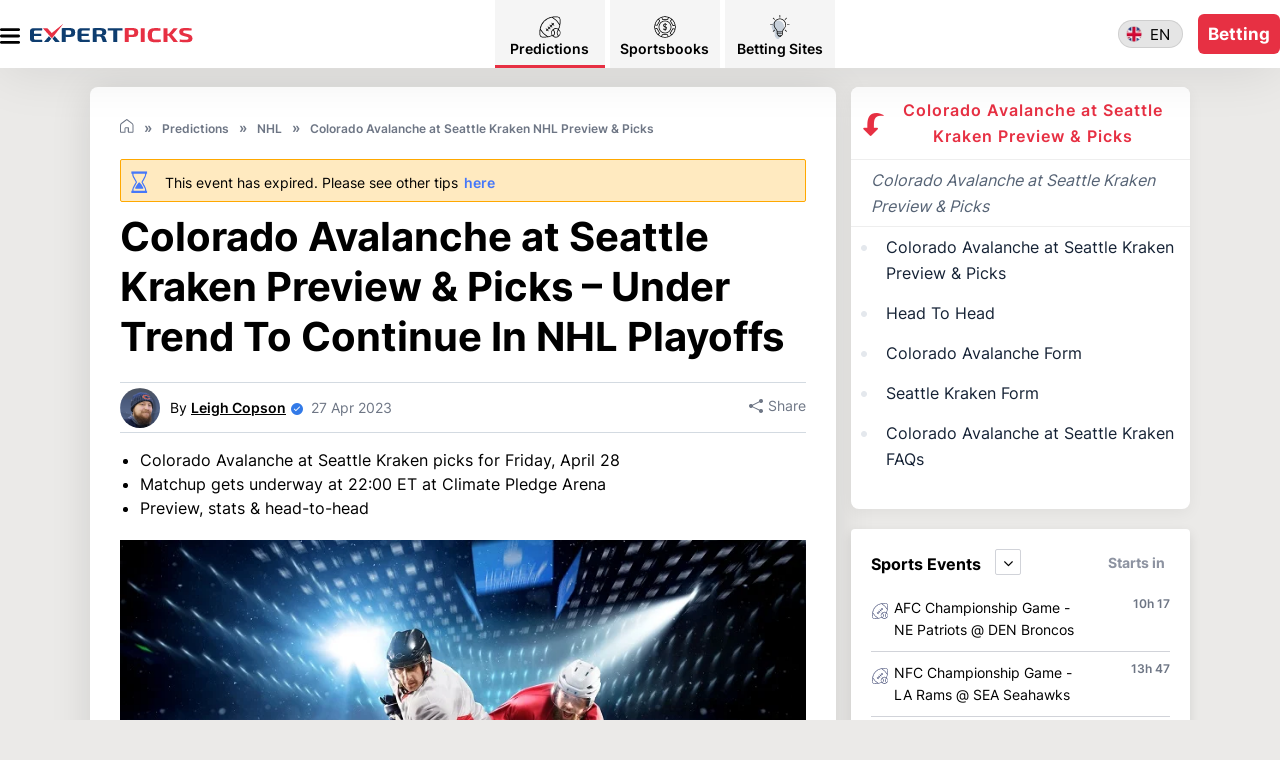

--- FILE ---
content_type: text/html; charset=utf-8
request_url: https://www.expertpicks.com/en/picks/nhl/colorado-avalanche-at-seattle-kraken-nhl-preview-picks-20230427-0006/
body_size: 59239
content:
<!DOCTYPE html>
<html lang="en">
<head>
    <title>Colorado Avalanche at Seattle Kraken NHL Preview & Picks</title><meta charset="utf-8" /><meta name="viewport" content="width=device-width,initial-scale=1.0,maximum-scale=1,user-scalable=0"><meta name="title" content="Colorado Avalanche at Seattle Kraken NHL Preview & Picks">
<link rel="alternate" hreflang="en" href="https://www.expertpicks.com/en/picks/nhl/colorado-avalanche-at-seattle-kraken-nhl-preview-picks-20230427-0006/" />    <meta name="Description" property="og:description" content="Colorado Avalanche at Seattle Kraken NHL Preview & Picks. Preview, stats & head-to-head for Colorado Avalanche at Seattle Kraken." />    <meta name="keywords" property="Keyword" content="Colorado Avalanche at Seattle Kraken Picks, Colorado Avalanche at Seattle Kraken Predictions, NHL Predictions, NHL Picks," />    <meta name="Rating" content="General" />    <link rel="canonical" href="https://www.expertpicks.com/en/picks/nhl/colorado-avalanche-at-seattle-kraken-nhl-preview-picks-20230427-0006/" />        <meta name="doc-class" content="Living Document" />    <meta name="twitter:card" content="summary_large_image" />    <meta name="twitter:site" content="expertpicks.com" />    <meta name="twitter:creator" />    <meta property="twitter:title" content="Colorado Avalanche at Seattle Kraken NHL Preview &amp; Picks" />    <meta property="twitter:description" content="Colorado Avalanche at Seattle Kraken NHL Preview &amp; Picks. Preview, stats &amp; head-to-head for Colorado Avalanche at Seattle Kraken." />    <meta property="twitter:image:src" content="https://www.imageservera.com/cdn-cgi/image/format=webp/uploadedimages/202210/Oct11/ORG_nhl5020_45186.jpg" />    <meta property="og:title" content="Colorado Avalanche at Seattle Kraken NHL Preview &amp; Picks" />    <meta property="og:type" content="Website" />    <meta property="og:url" content="https://www.expertpicks.com/en/picks/nhl/colorado-avalanche-at-seattle-kraken-nhl-preview-picks-20230427-0006/" />    <meta property="og:site_name" content="expertpicks.com" />    <meta property="og:image" content="https://www.imageservera.com/cdn-cgi/image/format=webp/uploadedimages/202210/Oct11/ORG_nhl5020_45186.jpg" />    <meta property="og:locale" content="en_US" />    <meta property="fb:admins" content="" />    <meta property="fb:app_id" content="" />    <meta property="og:description" content="Colorado Avalanche at Seattle Kraken NHL Preview &amp; Picks. Preview, stats &amp; head-to-head for Colorado Avalanche at Seattle Kraken." />        <meta property="twitter:app:name:iphone" content="" />    <meta property="twitter:app:id:iphone" content="" />    <meta proprty="twitter:app:name:ipad" content="" />    <meta property="twitter:app:id:ipad" content="" />    <meta property="twitter:app:name:googleplay" content="" />    <meta property="twitter:app:id:googleplay" content="" />    <meta name="theme-color" content="#1b243a">	<link rel="apple-touch-icon" href="https://www.expertpicks.com/apple-touch-icon.png" />	<link rel="manifest" href="https://www.expertpicks.com/manifest.json" />			<link rel="shortcut icon" type="image/x-icon" href="https://www.expertpicks.com/favicon.png" />
		<link rel="alternate" type="application/rss+xml" href="https://www.expertpicks.com/en/newsrssfeed/" />
	
	<link rel="preload" href="https://www.expertpicks.com/Casino/fonts/fontawesome-webfont.woff2?v=4.7.0" as="font" type="font/woff2" crossorigin /> <link rel="preload" href="https://www.expertpicks.com/Casino/fonts/Inter-Regular.woff2" as="font" type="font/woff2" crossorigin /><link rel="preload" href="https://www.expertpicks.com/Casino/fonts/Inter-Bold.woff2" as="font" type="font/woff2" crossorigin />	<link rel="preload" href="https://www.expertpicks.com/Casino/fonts/Inter-SemiBold.woff2" as="font" type="font/woff2" crossorigin />	 

		<style type="text/css">
		@-webkit-keyframes shine{to{left:125%}}@keyframes shine{to{left:125%}}.home .cr-row.cr-heading h2{margin-bottom:10px}.tips{font-size:0;border-radius:10px;margin:0-10px 30px}.tips-list-wrap{position:relative;overflow:auto}.tips-section{left:0;top:20px;white-space:nowrap;position:absolute}.tips-list:first-of-type{padding-left:0}.tips-list{display:inline-block;vertical-align:middle;font-size:13px;padding:0;-webkit-box-shadow:0 4px 15px rgb(0 0 0/15%);box-shadow:0 4px 15px rgb(0 0 0/15%);margin:0 10px}.relatedcat .tips-list>a{position:relative;padding-bottom:5px;white-space:normal}.tips-list .img-wrap{position:relative;overflow:hidden}.tips-list .img-wrap img{left:50%}.tip-meta .marked{overflow:hidden;display:inline-block;margin-bottom:0;text-overflow:ellipsis}.relatedcat .tip-meta h3{overflow:hidden;text-overflow:ellipsis;white-space:normal}.tips-section .tips-list{width:287px}body.home .colorSection{padding-left:0;padding-right:0}.colorSection{margin-bottom:40px;padding:50px 0 30px;z-index:2}.colorSection:after{content:"";position:absolute;top:0;bottom:0;width:115%;background:-webkit-gradient(linear,left top,left bottom,from(var(--secColor)));background:linear-gradient(var(--secColor));left:50%;-webkit-transform:translateX(-50%);transform:translateX(-50%);z-index:-1}.colorSection,.colorSection .cr-row.cr-heading h2{position:relative}.colorSection .tips{background:0 0;position:relative;margin-bottom:-10px}.colorSection .tips .tips-list,.tips-list>a{background:#fff}.colorSection .tips .arrow-btn{position:static;top:auto!important}.colorSection .tips .arrow-btn i{position:absolute;background:rgba(56,20,20,.51);color:#fff;top:50%;-webkit-transform:translateY(-50%);transform:translateY(-50%);z-index:99;border-radius:50%;line-height:30px;width:40px}.colorSection .tips .arrow-btn i.pre{left:-10px}.colorSection .tips .arrow-btn i.nxt{right:0}.article h3,.colorSection .cr-row.cr-heading h2{color:#000}@media only screen and (max-width:480px){body{padding-top:71px}.tips-section{top:10px}.tips-list-wrap{height:290px}.tips-section .tips-list{width:150px;margin-right:5px}.tips-section .tips-list:not(:first-child){margin-left:0}.tips-list .img-wrap{height:92px}.relatedcat .tip-meta h3{line-height:1.3;font-size:13px;height:67px;font-weight:600}.tip-meta .category,header .header-wrap a.login-link{display:none}.tips .arrow-btn i{margin:0;font-size:24px;background:rgba(173,173,173,.5);display:inline-block;width:35px;text-align:center;font-weight:700;line-height:1;position:absolute;top:calc(50%);-webkit-transform:translateY(-50%);transform:translateY(-50%);z-index:9;border-radius:50%}.tips .arrow-btn{position:static}.tips .arrow-btn i.nxt{right:0}.tips .arrow-btn i.pre{left:0}.colorSection{padding:30px 0 0}.colorSection .tips .arrow-btn i.pre{left:5px}.colorSection .tips .arrow-btn i.nxt{right:5px}.colorSection .tips .arrow-btn i{line-height:30px}.container{padding:0}.btn1{font-size:18px;line-height:22px;padding:9px}.article h1{padding-left:0;margin-bottom:10px}header .container{padding:0 10px}main h1,main h2{position:relative}.mob-menu{height:20px;width:25px;top:20px}main h2{margin-bottom:20px}.btn1.join-now{font-size:16px;min-width:94px;padding:5px}header .logo-wrap{width:200px;padding:5px 29px}header .header-wrap{padding:13px 0}.cr-row.cr-heading h2,main h1{padding-left:0}.innercontainer{padding:0 10px!important}.mobmenu{max-width:100%;padding:80px 20px 30px}.home main h1{padding:15px 10px 0;font-size:30px}}@media only screen and (max-width:767px){body{padding-top:83px}}.bannerMain{background:radial-gradient(27.2% 90.5%at 70.86% 60%,rgba(3,168,124,.3)0,rgba(3,168,124,.7) 100%);padding:20px 0 0;height:572px}.bannerMain .banLeftRightCont,.bannerMain .banThreeBoxes{-webkit-box-pack:center;-ms-flex-pack:center;justify-content:center;-webkit-box-orient:vertical;-webkit-box-direction:normal;-ms-flex-direction:column;flex-direction:column}.bannerMain .banLeftRightCont{display:-webkit-box;display:-ms-flexbox;display:flex}.bannerMain .banThreeBoxes{position:relative;top:-49px}.bannerMain .banThreeBoxes,.bannerMain .boxMainB,.bannerMain .buttonBB div,.bannerMain .iconTitleMB,body .latestCasinoNewsSec .tips-list a{display:-webkit-box;display:-ms-flexbox;display:flex;-webkit-box-align:center;-ms-flex-align:center;align-items:center}.bannerMain .boxMainB{border-radius:8px;-webkit-box-pack:justify;-ms-flex-pack:justify;justify-content:space-between;margin-bottom:15px;background:#fff;padding:14px 15px;width:345px;height:80px}.bannerMain .buttonBB div,.bannerMain .iconTitleMB,body .latestCasinoNewsSec .tips-list a{-webkit-box-pack:start;-ms-flex-pack:start;justify-content:flex-start}.bannerMain .iconBB{line-height:0}.bannerMain .boxMainB .boxTitleBB{font-size:20px;line-height:22px;color:#000;margin-left:15px;font-weight:900}.bannerMain .iconBB svg{width:48px;height:48px}.bannerMain .buttonBB div{-webkit-box-pack:center;-ms-flex-pack:center;justify-content:center;background:#03a87c;border-radius:6px;width:42px;height:42px;background:var(--siteBgColor)}.bannerMain .buttonBB div svg{width:16px;height:16px}.bannerMain .boxOneB{margin-right:0}.bannerMain .banLeftCont{text-align:left;max-width:525px;margin-right:auto;margin-left:auto}body main .bannerMain .banLeftCont h1{font-weight:700;font-size:32px;line-height:38px;margin-bottom:10px;color:#fff;text-align:center;padding-bottom:0;padding-top:0}.bannerMain .banLeftCont p{font-size:16px;line-height:26px;color:#fff;padding-left:5px;padding-right:5px;text-align:center;font-weight:400}.bannerMain .banRightImg{position:relative;top:14px;text-align:center}.bannerMain .banRightImg img{width:325px}body .latestCasinoNewsSec .tips-list,body.reviewpg header{-webkit-box-shadow:none;box-shadow:none}body .latestCasinoNewsSec .tip-meta .marked{background:#fff;font-weight:600;font-size:12px;line-height:13px;text-transform:uppercase;padding:6px 10px;color:#000}body .latestCasinoNewsSec .tip-meta{padding:10px 0 0;position:relative}body .latestCasinoNewsSec .relatedcat .tip-meta h3{font-weight:400;font-size:14px;line-height:18px;color:#000;margin:10px 0 0;height:35px}body .latestCasinoNewsSec .tips{margin:0}body .latestCasinoNewsSec .tips-list-wrap{height:auto!important;margin-left:0}body .latestCasinoNewsSec .tips-section{position:static;white-space:normal}body .latestCasinoNewsSec .tips-list{width:100%;margin:25px 0 0}body .latestCasinoNewsSec .tips-list a{-webkit-box-pack:justify;-ms-flex-pack:justify;justify-content:space-between;-webkit-box-align:start;-ms-flex-align:start;align-items:flex-start;height:auto!important}body .latestCasinoNewsSec .tips-list .img-wrap{width:150px;height:99px;border-radius:4px}body .latestCasinoNewsSec .tip-meta{width:calc(100% - 164px);margin-left:13.42px;padding-top:0;padding-left:0}.tips-list-wrap .tips-list .tip-meta h3,body .latestCasinoNewsSec .tip-meta .title{font-weight:600;font-size:14px;line-height:18px;color:#000}body.home .tips-list-wrap{width:calc(100% + -2px)}body.home .layout{margin-top:0}body.home .colorSection .cr-row.cr-heading h2{color:#000;font-weight:700}body .colorSection:after{display:none}body .colorSection{padding-bottom:0;background:#fff;margin-bottom:0}body .colorSection .tips{padding:0}body .colorSection .tips .arrow-btn i{top:35%}body.home header .container{max-width:1100px}body.home main .container{max-width:none;background-color:#fff}body.home .cr-row{max-width:1100px;margin:0 auto}.colorSection .cr-row,body .article .cr-row.cr-heading,body.home .cr-row{padding-left:0;padding-right:0}body.home .cr-row.cr-heading h2{font-weight:700;font-size:26px;line-height:30px;color:#000}body.home .latestCasinoNewsSec{background:#fff;padding:0 15px;margin-bottom:20px}body .colorSection,body.home .article .colorSection .cr-row.cr-heading{padding-left:15px;padding-right:15px}body .rt-sec .news-article .img-wrapper img,body .tips-list .img-wrap img,body .tips.relatedcat .tips-list .img-wrap img{min-width:unset;max-width:100%;height:auto;-webkit-transform:none;transform:none;position:static}body .tips.relatedcat .tips-list .img-wrap img{width:auto;border-radius:8px}.banThreeBoxes a,.tips-list>a{display:block;width:100%}@media only screen and (min-device-width:768px) and (max-device-width:768px) and (orientation:portrait) and (-webkit-min-device-pixel-ratio:2){body header .container,body main .container{max-width:750px}body .tips{padding:0 20px}body.home header .container{padding:0 10px}body.home .article .cr-row.cr-heading,body.home .cr-row{padding-left:15px;padding-right:15px}body.home .colorSection{padding:10px 0}body header .logo-wrap img{margin:0}}@media (min-width:992px){body .cr-row.cr-heading h2{font-size:28px;line-height:32px}.latestCasinoNewsSec{margin-bottom:0}.bannerMain .banLeftCont p,.latestCasinoNewsSec,body .colorSection,body .cr-row.cr-heading,body.home .article .colorSection .cr-row.cr-heading,body.home .cr-row{padding-left:0;padding-right:0}.banThreeBoxes a{display:block;width:auto}body header .container{max-width:1100px}body.home .layout{margin-top:11px}body.home .colorSection{padding-left:0;padding-right:0;max-width:1100px;margin:0 auto}body.home .colorSection .tips-list-wrap{width:calc(100% + -1px)}body .mobmenu{padding-top:80px}body .mobmenu .search{display:block}header .logo-wrap img{width:100%}body{padding-top:68.43px!important}header{height:68px}body .mob-menu{top:60%}body .btn1.join-now{min-width:75px;width:auto;height:40px;font-size:17px;line-height:19px;padding:11px 5px}body .doller .nav-link{width:auto;height:auto}body .doller.mob-menu a img{width:20px;height:17px}body .mobmenu .cls-menu{display:block}.bannerMain{padding:53px 0;height:453px}.bannerMain .banLeftRightCont{-webkit-box-orient:horizontal;-webkit-box-direction:normal;-ms-flex-direction:row;flex-direction:row}body main .bannerMain .banLeftCont h1{font-size:50px;line-height:62px;text-align:left}.bannerMain .banLeftCont p{font-size:18px;line-height:28px;text-align:left}.bannerMain .banLeftCont{margin-right:24px}.bannerMain .banRightImg{text-align:unset;top:27px}.bannerMain .banRightImg img{width:auto}.bannerMain .banThreeBoxes{-webkit-box-orient:horizontal;-webkit-box-direction:normal;-ms-flex-direction:row;flex-direction:row;top:-114px}.bannerMain .boxOneB{margin-right:32px}.bannerMain .boxMainB{margin-bottom:0}.bannerMain .iconBB svg{width:52px;height:52px}body .latestCasinoNewsSec,body.home .latestCasinoNewsSec{padding:10px 0 0}body .latestCasinoNewsSec .tips-list-wrap{height:auto!important;margin-left:-20px}body .latestCasinoNewsSec .tips-section{position:static;white-space:normal}body .latestCasinoNewsSec .tips{padding:0}body .latestCasinoNewsSec .tips-list,body.home .latestCasinoNewsSec .tips-list{width:23%;margin:0 0 10px 20px;-webkit-box-shadow:none;box-shadow:none}body.home .latestCasinoNewsSec .tips-list{width:254px}body .latestCasinoNewsSec .tips-list a{display:block;height:289px!important}body .latestCasinoNewsSec .tips-list .img-wrap{width:100%;height:167px;border-radius:8px}body .latestCasinoNewsSec .tip-meta{padding:10px 0 0;position:relative;width:auto;margin-left:0}body .latestCasinoNewsSec .relatedcat .tip-meta h3{font-size:14px;line-height:22px;color:#000;height:44px}body .latestCasinoNewsSec .relatedcat .tips-list .timing{position:absolute;top:12px;right:0;bottom:unset}body .latestCasinoNewsSec .tips .arrow-btn{display:none!important}body .latestCasinoNewsSec .tips-list.more svg{display:none}body main h2{font-size:26px;line-height:30px}}@media only screen and (min-device-width:1024px) and (max-device-width:1024px) and (orientation:portrait) and (-webkit-min-device-pixel-ratio:2){header nav{width:calc(100% - 395px);margin-right:130px}.containerNew,body main .container,body.home .cr-row{max-width:980px}body header .container{max-width:1100px}body.home .colorSection{padding-left:15px;padding-right:15px}body.home .colorSection .tips-list-wrap{width:auto}body .latestCasinoNewsSec .tips-list{width:233px}}body .tips-list .img-wrap{background:#f0f1f2}@media only screen and (max-width:480px){.bannerMain{background:radial-gradient(27.2% 90.5%at 70.86% 60%,rgba(3,168,124,.3)0,rgba(3,168,124,.7) 100%)}.bannerMain .banThreeBoxes{margin:0;padding-left:15px;padding-right:15px}.bannerMain .boxMainB{width:100%}}.tips-list-wrap .tips-list{width:175px;-webkit-box-shadow:0 4px 12px rgba(0,0,0,.1);box-shadow:0 4px 12px rgba(0,0,0,.1);margin-left:0}.tips-list-wrap .tips-list .img-wrap{width:175px;height:110px;position:relative}.tips-list-wrap .tips-list .img-wrap img{width:175px;height:110px}.tips-list-wrap .tips-list .tip-meta{background:0 0;padding:10px 0}.tips-list-wrap .tips-list .tip-meta h3{overflow:hidden;white-space:normal;margin-bottom:0;font-weight:700;height:90px}@font-face{font-family:Inter;src:url(https://www.expertpicks.com/Casino/fonts/Inter-Regular.eot);src:url(https://www.expertpicks.com/Casino/fonts/Inter-Regular.eot?#iefix)format("embedded-opentype"),url(https://www.expertpicks.com/Casino/fonts/Inter-Regular.woff2)format("woff2"),url(https://www.expertpicks.com/Casino/fonts/Inter-Regular.woff)format("woff"),url(https://www.expertpicks.com/Casino/fonts/Inter-Regular.ttf)format("truetype"),url(https://www.expertpicks.com/Casino/fonts/Inter-Regular.svg#Inter-Regular)format("svg");font-weight:400;font-style:normal;font-display:swap}@font-face{font-family:Inter;src:url(https://www.expertpicks.com/Casino/fonts/Inter-Medium.eot);src:url(https://www.expertpicks.com/Casino/fonts/Inter-Medium.eot?#iefix)format("embedded-opentype"),url(https://www.expertpicks.com/Casino/fonts/Inter-Medium.woff2)format("woff2"),url(https://www.expertpicks.com/Casino/fonts/Inter-Medium.woff)format("woff"),url(https://www.expertpicks.com/Casino/fonts/Inter-Medium.ttf)format("truetype"),url(https://www.expertpicks.com/Casino/fonts/Inter-Medium.svg#Inter-Medium)format("svg");font-weight:500;font-style:normal;font-display:swap}@font-face{font-family:Inter;src:url(https://www.expertpicks.com/Casino/fonts/Inter-Bold.eot);src:url(https://www.expertpicks.com/Casino/fonts/Inter-Bold.eot?#iefix)format("embedded-opentype"),url(https://www.expertpicks.com/Casino/fonts/Inter-Bold.woff2)format("woff2"),url(https://www.expertpicks.com/Casino/fonts/Inter-Bold.woff)format("woff"),url(https://www.expertpicks.com/Casino/fonts/Inter-Bold.ttf)format("truetype"),url(https://www.expertpicks.com/Casino/fonts/Inter-Bold.svg#Inter-Bold)format("svg");font-weight:700;font-style:normal;font-display:swap}@font-face{font-family:Inter;src:url(https://www.expertpicks.com/Casino/fonts/Inter-SemiBold.eot);src:url(https://www.expertpicks.com/Casino/fonts/Inter-SemiBold.eot?#iefix)format("embedded-opentype"),url(https://www.expertpicks.com/Casino/fonts/Inter-SemiBold.woff2)format("woff2"),url(https://www.expertpicks.com/Casino/fonts/Inter-SemiBold.woff)format("woff"),url(https://www.expertpicks.com/Casino/fonts/Inter-SemiBold.ttf)format("truetype"),url(https://www.expertpicks.com/Casino/fonts/Inter-SemiBold.svg#Inter-SemiBold)format("svg");font-weight:600;font-style:normal;font-display:swap}body .bannerMain{background:radial-gradient(27.2% 90.5%at 70.86% 60%,#1a2c38 0,#0f212e 100%);height:565px;margin-top:-3px}body .latestCasinoNewsSec .tip-meta .marked{-webkit-box-shadow:-1px -1px 4px rgb(4 123 254/15%),2px 2px 4px rgb(4 123 254/35%);box-shadow:-1px -1px 4px rgb(4 123 254/15%),2px 2px 4px rgb(4 123 254/35%)}@media only screen and (max-width:480px){.bannerMain .banLeftCont p,body main .bannerMain .banLeftCont h1{padding-left:0;padding-right:0}.bannerMain .banLeftCont{padding-left:15px;padding-right:15px;max-width:none}body header .logo-wrap img{width:91px}body .bannerMain{height:598px;background-size:cover}body main .bannerMain .banLeftCont h1{font-size:30px}}@media (min-width:992px){body .bannerMain{margin-top:-3px;height:422px}.bannerMain .banRightImg{top:9px}body main .bannerMain .banLeftCont h1{font-size:49px}body header .logo-wrap img{width:100px;margin:0}body header .header-wrap{padding:0;-webkit-box-pack:start;-ms-flex-pack:start;justify-content:flex-start}body header .logo-wrap{margin:0}.bannerMain .banLeftCont{margin-right:0;max-width:550px;margin-top:16px;margin-left:0}.bannerMain{padding:40px 0}.bannerMain .banLeftRightCont{-webkit-box-pack:justify;-ms-flex-pack:justify;justify-content:space-between}body .sideMenuCloseIcon svg{fill:var(--allContentColor)}body.home .cr-row.cr-heading h2{font-size:26px}header .header-wrap a.login-link{display:none}.tips-list-wrap .tips-list .img-wrap,body .latestCasinoNewsSec .tips-list .img-wrap{border-radius:8px 8px 0 0}.tips-list-wrap .tips-list .tip-meta{border-radius:0 0 8px 8px;padding-left:0;padding-right:0}}.htdContent .imageWrap .delHtdimg,.htdContent .imageWrap span.picture,.htdContent.belowArticle .htdTotaltime,.htdContent.belowArticle .htdtitlesupply,.htdContent.belowArticle .htdtitletool,.urlht,body.newspg .content-block .must-read li .content .rm-btn i,body.newspg .section-wrapper.right .upcomming-blk .ub-list li a span.caticon{display:none}@media only screen and (min-width:1024px){.layout{display:table;width:100%;table-layout:fixed;margin-top:30px}}.pageContent .lv2{padding:2px 0 0}@media (min-width:992px){body .cr-row.cr-heading h2{font-size:28px;line-height:32px}.topsec .titleSecOC,body .cr-row.cr-heading{padding-left:0;padding-right:0}body header .container,body.category .container{max-width:1100px}body .topsec .container{height:200px}.topsec .newscategory-top h1 span{font-size:42px;line-height:50px}.promocodes .promocodes-big>ul>li .img-wrap{margin-bottom:0}.promocodesSecMain{padding:40px;margin:0-40px}.btnAndnote,.promocodesSecMain .promocodes .promocodes-big>ul>li{-webkit-box-orient:horizontal;-webkit-box-direction:normal;-ms-flex-direction:row;flex-direction:row}.btnAndnote div.note{margin-bottom:15px}body.category .layout .article{padding:30px;margin-bottom:40px}.section-wrapper.center.pcWrap .article .cr-row.cr-desc{padding-bottom:30px}body .topsec .innercontainer{padding-left:0!important;padding-right:0!important}body .topsec .newscategory-top{margin-top:0!important;width:auto;position:relative}body .topsec p{padding:30px 0}body .topsec p::after{left:-1000px;right:-1000px}body .mobmenu{padding-top:80px}body .mobmenu .search{display:block}header .logo-wrap img{width:100%}body{padding-top:68.43px!important}header{height:68px}body .mob-menu{top:60%}body .btn1.join-now{min-width:75px;width:auto;height:40px;font-size:17px;line-height:19px;padding:11px 5px}body .doller .nav-link{width:auto;height:auto}body .doller.mob-menu a img{width:20px;height:17px}body .mobmenu .cls-menu{display:block}.promocodesSecMain .promocodes .promocodes-big>ul>li{padding:15px 30px 15px 31px;display:-webkit-box;display:-ms-flexbox;display:flex;-webkit-box-align:center;-ms-flex-align:center;align-items:center}.promocodesSecMain .tcTextMain{margin:0 0 0 30px;text-align:left;padding-top:0}.promocodesSecMain .promocodes .promocodes-big>ul>li .t-and-c{position:absolute;display:block;text-align:right;right:30px;margin-right:0}.getCodeBtnMain{position:absolute;right:31px;top:40px;width:239px}.getCodeBtnMain .getCodeBtn{width:179px}.promocodesSecMain .bonusCodeTextSty{line-height:18px}.promocodesSecMain .promocodes .promocodes-big>ul>li .img-wrap{display:block;position:relative;-webkit-transform:none;transform:none}.promocodesSecMain .promocodes .promocodes-big>ul>li .promo-code{display:block;width:250px;min-height:auto;margin-left:26px;padding:0;margin-top:0;text-align:left}.promocodesSecMain .promocodes .promocodes-big>ul>li .tc-top{margin:0;display:block}body .latestCasinoNewsSec .relatedcat .tips-list .timing{position:absolute;top:12px;right:0;bottom:unset}body .latestCasinoNewsSec .tips .arrow-btn{display:none!important}body .topsec .breadcrum{padding:16px 0 68px}body .topsec .countryLocationsIcon{position:absolute;right:0;top:0;-webkit-box-pack:center;-ms-flex-pack:center;justify-content:center;-webkit-box-align:center;-ms-flex-align:center;align-items:center;bottom:0}body .topsec{margin:9px 0 0}body .topsec .breadcrum ul,body .topsec .countryLocationsIcon{display:-webkit-box;display:-ms-flexbox;display:flex}body .topsec .breadcrum ul>li:nth-child(2)::after{display:inline-block}body .topsec .breadcrum ul>li:last-child{display:block;margin:0}.category .layout .article{padding:30px}body main h2{font-size:26px;line-height:30px}}.fa-clock-o:before{content:"";margin-right:3px}@media only screen and (max-width:480px){body .bannerMain{height:680px}.faqContent.belowArticle>h2 .caticon,.tip-meta .category,header .header-wrap a.login-link{display:none}body{padding-top:71px}.top-news .news-article .article-meta h3{color:#091b43}.top-news .news-article .img-wrapper{width:50%;background:#fff;display:inline-block;vertical-align:top;position:relative;overflow:hidden;height:auto}.top-news .news-article .article-meta{position:relative;top:auto;left:auto;-webkit-transform:none;transform:none;padding:0 0 0 10px;width:50%;display:inline-block;vertical-align:top;background:0 0}.top-news .news-article .img-wrapper img{opacity:1}.top-news .news-article .article-meta .category,.top-news .news-article .article-meta .time{color:#8d93a1}.tips .arrow-btn i{margin:0;font-size:24px;background:rgba(173,173,173,.5);display:inline-block;width:35px;text-align:center;font-weight:700;line-height:1;position:absolute;top:calc(50%);-webkit-transform:translateY(-50%);transform:translateY(-50%);z-index:9;border-radius:50%}.tips .arrow-btn{position:static}.tips .arrow-btn i.nxt{right:0}.tips .arrow-btn i.pre{left:0}.container{padding:0}.btn1{font-size:18px;line-height:22px;padding:9px}header .container{padding:0 10px}main h1{padding-left:0;position:relative}.mob-menu{height:20px;width:25px;top:20px}main h2 span{width:calc(100% - 50px)}.btn1.join-now{font-size:16px;min-width:94px;padding:5px}header .logo-wrap{width:200px;padding:5px 29px}header .header-wrap{padding:13px 0}body main .newscategory-top h1{padding-left:0;padding-bottom:0}body .newscategory-top span.caticon,main h2 span{display:inline-block;vertical-align:middle}body .newscategory-top{margin:0!important;border-radius:0;padding:0!important}.innercontainer{padding:0 10px!important}.mobmenu{max-width:100%;padding:80px 20px 30px}.pageContent li{list-style:none;margin-left:0}}@media only screen and (max-width:770px){.top-news{padding-top:10px}.top-news .news-article .article-meta{width:calc(100% - 164px);margin-left:13.42px;margin-top:0;padding-top:0;padding-left:0}.top-news .news-article .article-meta .category a,.top-news .news-article .article-meta .time{color:#8d93a1;font-size:12px}}@media (min-width:992px){body header .container,body.category .container{max-width:1100px}body .topsec .container{height:200px}.topsec .titleSecOC{padding-left:0;padding-right:0}.topsec .newscategory-top h1 span{font-size:42px;line-height:50px}body .topsec .innercontainer{padding-left:0!important;padding-right:0!important}body .topsec .newscategory-top{margin-top:0!important;width:auto;position:relative}body .topsec p{padding:30px 0}body .topsec p::after{left:-1000px;right:-1000px}body .mobmenu{padding-top:80px}body .mobmenu .search{display:block}header .logo-wrap img{width:100%}body{padding-top:68.43px!important}header{height:68px}body .mob-menu{top:60%}body .btn1.join-now{min-width:75px;width:auto;height:40px;font-size:17px;line-height:19px;padding:11px 5px}body .doller .nav-link{width:auto;height:auto}body .doller.mob-menu a img{width:20px;height:17px}body .mobmenu .cls-menu{display:block}body .latestCasinoNewsSec .relatedcat .tips-list .timing{position:absolute;top:12px;right:0;bottom:unset}body .latestCasinoNewsSec .tips .arrow-btn{display:none!important}body .topsec .breadcrum{padding:16px 0 68px}body .topsec .countryLocationsIcon{position:absolute;right:0;top:0;-webkit-box-pack:center;-ms-flex-pack:center;justify-content:center;-webkit-box-align:center;-ms-flex-align:center;align-items:center;bottom:0}body .topsec{margin:9px 0 0}body .topsec .breadcrum ul,body .topsec .countryLocationsIcon{display:-webkit-box;display:-ms-flexbox;display:flex}body .topsec .breadcrum ul>li:nth-child(2)::after{display:inline-block}body .topsec .breadcrum ul>li:last-child{display:block;margin:0}}@media only screen and (max-width:480px){.top-news{margin:0-15px;background:#fff;padding-top:0}body .top-news .news-section .news-article{border-bottom:1px solid #d3d6da;padding:0 0 10px;margin:0 0 10px}.top-news .cat-top-sec{margin-bottom:15px}}body .top-news .cat-top-sec.fourM .news-article .article-meta .category:after{content:"•"!important;display:inline-block;vertical-align:unset;padding:0 5px;font-size:13px;line-height:0;color:#6e7685}body .top-news .cat-top-sec.fourM .article-meta h3 span.marked{font-weight:600;color:#0776df;text-transform:uppercase;margin:0}body .top-news .cat-top-sec.fourM .news-article .article-meta .category a{font-size:12px;font-weight:400;line-height:14px;display:inline-block;color:#6e7685}body .top-news .cat-top-sec.fourM .news-article .article-meta .time{font-size:12px;line-height:14px;color:#6e7685;display:inline-block!important;font-weight:400}body .top-news .cat-top-sec.fourM .news-article .article-meta .category::after{line-height:0;display:inline-block}body .top-news .cat-top-sec.fourM{margin-left:-20px;margin-bottom:0}body .top-news .cat-top-sec.fourM .news-article{width:260px;margin-left:20px;margin-bottom:30px;padding-bottom:0;-webkit-box-shadow:none;box-shadow:none}body .top-news .cat-top-sec.fourM .news-article .img-wrapper{display:block;width:260px;height:172px}body .top-news .cat-top-sec.fourM .news-article .article-meta{display:block;width:auto;padding:0;margin:0}body .top-news .cat-top-sec.fourM .news-article .article-meta .category{line-height:normal;margin:0;display:-webkit-inline-box;display:-ms-inline-flexbox;display:inline-flex;-webkit-box-pack:center;-ms-flex-pack:center;justify-content:center;-webkit-box-align:center;-ms-flex-align:center;align-items:center}body .top-news .cat-top-sec.fourM .news-article .article-meta .category a,body .top-news .cat-top-sec.fourM .news-article .article-meta .time{margin:0}@media only screen and (max-width:480px){body .top-news .cat-top-sec.fourM{margin-left:0;-webkit-box-pack:justify;-ms-flex-pack:justify;justify-content:space-between}body .top-news .cat-top-sec.fourM .news-article{width:49%;margin:0 0 16px}body .top-news .cat-top-sec.fourM .news-article .img-wrapper{display:block;width:188px;height:122px}body .top-news .cat-top-sec.fourM .news-article .article-meta h3{font-size:14px;line-height:18px;height:auto;max-height:none}body .top-news{margin:0;background:0 0}}body .top-news .eventtime{background:rgb(7,118,223,.8)}body .top-news .cat-top-sec .eventtime{top:auto;bottom:0;left:0;right:auto;z-index:99;border-radius:0!important}@media only screen and (max-width:769px){body .top-news .cat-top-sec{margin-bottom:10px}}body .top-news .cat-top-sec.fourM .news-article .article-meta h3{margin:15px 0;padding:0;font-size:16px;line-height:20px}.top-news .eventtime{background-color:rgba(0,0,0,.6);border-radius:2px;padding:4px 5px 6px;line-height:0}@media only screen and (max-width:480px){.showRHSLHS .topnewsTop{margin-left:12px;margin-right:12px}.showRHSLHS .topnewsTop .top-news .cat-top-sec.fourM .news-article{width:48%}.showRHSLHS .topnewsTop .top-news .cat-top-sec.fourM .news-article .img-wrapper{width:168px}.faqContent.belowArticle>h2 .caticon,.tip-meta .category,header .header-wrap a.login-link{display:none}body{padding-top:71px}.top-news .news-article .article-meta h3{color:#091b43}.top-news .news-article .img-wrapper{width:50%;background:#fff;display:inline-block;vertical-align:top;position:relative;overflow:hidden;height:auto}.top-news .cat-top-sec .rt-sec{-webkit-column-count:1;-moz-column-count:1;column-count:1;display:block}.top-news .news-article .article-meta{position:relative;top:auto;left:auto;-webkit-transform:none;transform:none;padding:0 0 0 10px;width:50%;display:inline-block;vertical-align:top;background:0 0}.top-news .news-article .img-wrapper img{opacity:1}.tips .arrow-btn i{margin:0;font-size:24px;background:rgba(173,173,173,.5);display:inline-block;width:35px;text-align:center;font-weight:700;line-height:1;position:absolute;top:calc(50%);-webkit-transform:translateY(-50%);transform:translateY(-50%);z-index:9;border-radius:50%}.tips .arrow-btn{position:static}.tips .arrow-btn i.nxt{right:0}.tips .arrow-btn i.pre{left:0}.container{padding:0}.btn1{font-size:18px;line-height:22px;padding:9px}header .container{padding:0 10px}main h1,main h2{position:relative}main h1{padding-left:0}.mob-menu{height:20px;width:25px;top:20px}main h2 span{width:calc(100% - 50px)}main h2{margin-bottom:20px}.btn1.join-now{font-size:16px;min-width:94px;padding:5px}header .logo-wrap{width:200px;padding:5px 29px}header .header-wrap{padding:13px 0}body main .newscategory-top h1{padding-left:0;padding-bottom:0}body .newscategory-top span.caticon,main h2 span{display:inline-block;vertical-align:middle}body .newscategory-top{margin:0!important;border-radius:0;padding:0!important}.innercontainer{padding:0 10px!important}.mobmenu{max-width:100%;padding:80px 20px 30px}.pageContent li{list-style:none;margin-left:0}}@media only screen and (max-width:767px){body{padding-top:83px}body .newscategory-top{padding:10px 10px 20px 0!important;margin:0!important;background:#fff}body .topsec .newscategory-top{background:0 0}.topsec{padding-bottom:10px}}.top-news{margin-bottom:20px}.top-news .cat-top-sec .lt-sec{background:#fff;border-radius:0 0 4px 4px;margin-right:19px;width:48.8%}.top-news .cat-top-sec{display:-webkit-box;display:-ms-flexbox;display:flex;-webkit-box-pack:start;-ms-flex-pack:start;justify-content:flex-start;-webkit-box-align:stretch;-ms-flex-align:stretch;align-items:stretch;-ms-flex-wrap:wrap;flex-wrap:wrap}.top-news .cat-top-sec .rt-sec{position:relative;width:49.3%}.top-news .cat-top-sec .lt-sec .news-article .img-wrapper{height:353px;border-radius:4px 4px 0 0}.top-news .lt-sec .news-article:first-child{position:relative}.top-news .news-article .article-meta{margin:20px 20px 10px;position:relative}.top-news .news-article h3.title{font-size:20px;line-height:27px;color:#000}.top-news .news-article h3.title .marked{font-size:12px;margin:0 0 10px;line-height:16px;text-transform:uppercase;color:#1bcaa0;background:0 0;-webkit-box-shadow:none;box-shadow:none;padding:0;display:block}.rt-sec .news-article h3.title{margin-bottom:10px;font-size:15px;line-height:20px;color:#000;min-height:95px}body .rt-sec .news-article h3.title{font-size:20px;line-height:27px}body .rt-sec .news-article .img-wrapper{height:353px}@media only screen and (max-width:770px){.top-news{padding-top:10px}.top-news .cat-top-sec .lt-sec{margin-right:auto;width:92%;margin-bottom:10px;margin-left:auto}.top-news .cat-top-sec .rt-sec{width:100%}.rt-sec .news-article,.rt-sec .news-article .article-meta a{display:-webkit-box;display:-ms-flexbox;display:flex;-webkit-box-pack:justify;-ms-flex-pack:justify;justify-content:space-between;-webkit-box-align:start;-ms-flex-align:start;align-items:flex-start;height:auto!important;width:auto;position:relative}.rt-sec .news-article .img-wrapper{width:150px;height:99px;border-radius:4px}.rt-sec .news-article .article-meta,.top-news .news-article .article-meta{width:calc(100% - 164px);margin-left:13.42px;margin-top:0;padding-top:0;padding-left:0}.top-news .cat-top-sec .lt-sec .news-article .img-wrapper{height:auto;width:100%;margin-bottom:10px}.top-news .cat-top-sec .lt-sec .news-article .article-meta{width:100%;margin-left:0}body .rt-sec .news-article h3.title{max-height:none;font-size:14px;line-height:18px}.rt-sec .news-article:first-child{margin-top:20px;margin-bottom:20px}body .rt-sec .news-article .img-wrapper{height:auto}.rt-sec .news-article h3.title{min-height:unset}}@media only screen and (max-width:480px){.top-news{margin:0-15px;background:#fff;padding-top:0}.top-news .cat-top-sec .rt-sec{padding:0 15px}.top-news .cat-top-sec .lt-sec .news-article .article-meta{margin:10px 0 0;width:95%}body .top-news .news-section .news-article{border-bottom:1px solid #d3d6da;padding:0 0 10px;margin:0 0 10px}.top-news .news-section .lt-sec .news-article{border-bottom:none;padding-bottom:0;margin-bottom:0}.top-news .news-article .article-meta h3{max-height:36px}body .top-news .news-article .article-meta h3{font-weight:400}body .mob-menu{display:block;height:100%;width:40px;top:20px;left:-10px}}@media only screen and (min-device-width:768px) and (max-device-width:768px) and (orientation:portrait) and (-webkit-min-device-pixel-ratio:2){body header .container,body main .container,body.category .container{max-width:750px}body .topsec .newscategory-top{width:auto}}@media (min-width:992px){body header .container,body.category .container{max-width:1100px}body .topsec .container{height:200px}.topsec .titleSecOC{padding-left:0;padding-right:0}.topsec .newscategory-top h1 span{font-size:42px;line-height:50px}body .topsec .innercontainer{padding-left:0!important;padding-right:0!important}body .topsec .newscategory-top{margin-top:0!important;width:auto;position:relative}body .topsec p{padding:30px 0}body .topsec p::after{left:-1000px;right:-1000px}body .mobmenu{padding-top:80px}body .mobmenu .search{display:block}header .logo-wrap img{width:100%}body{padding-top:68.43px!important}header{height:68px}body .mob-menu{top:60%}body .btn1.join-now{min-width:75px;width:auto;height:40px;font-size:17px;line-height:19px;padding:11px 5px}body .doller .nav-link{width:auto;height:auto}body .doller.mob-menu a img{width:20px;height:17px}body .mobmenu .cls-menu{display:block}body .latestCasinoNewsSec .relatedcat .tips-list .timing{position:absolute;top:12px;right:0;bottom:unset}body .latestCasinoNewsSec .tips .arrow-btn{display:none!important}body .topsec .breadcrum{padding:16px 0 68px}body .topsec .countryLocationsIcon{position:absolute;right:0;top:0;-webkit-box-pack:center;-ms-flex-pack:center;justify-content:center;-webkit-box-align:center;-ms-flex-align:center;align-items:center;bottom:0}body .topsec{margin:9px 0 0}body .topsec .breadcrum ul,body .topsec .countryLocationsIcon{display:-webkit-box;display:-ms-flexbox;display:flex}body .topsec .breadcrum ul>li:nth-child(2)::after{display:inline-block}body .topsec .breadcrum ul>li:last-child{display:block;margin:0}body main h2{font-size:26px;line-height:30px}}@media only screen and (min-device-width:1024px) and (max-device-width:1024px) and (orientation:portrait) and (-webkit-min-device-pixel-ratio:2){header nav{width:calc(100% - 395px);margin-right:130px}.containerNew,body .topsec .container,body main .container{max-width:980px}body header .container{max-width:1100px}.cat-top-sec .lt-sec{-ms-flex-preferred-size:41%;flex-basis:41%}body .topsec p::after{left:0;right:0}body .topsec .countryLocationsIcon{right:20px}}body .top-news .cat-top-sec{margin-bottom:30px}body .top-news .cat-top-sec .lt-sec.Showlhs,body .top-news .cat-top-sec .rt-sec.Showlhs{-ms-flex-preferred-size:auto;flex-basis:auto;position:relative;-webkit-box-shadow:none;box-shadow:none}body .top-news .cat-top-sec .lt-sec.Showlhs{width:688px;margin-right:0;padding-bottom:0;border:1px solid #ebedef}body .top-news .cat-top-sec .rt-sec.Showlhs{width:411px;-webkit-box-orient:vertical;-webkit-box-direction:normal;-ms-flex-direction:column;flex-direction:column;margin-left:0;padding:1px 0 0 20px;margin-bottom:0}body .top-news .cat-top-sec .rt-sec.Showlhs .news-article{width:auto;display:-webkit-box;display:-ms-flexbox;display:flex;-webkit-box-pack:start;-ms-flex-pack:start;justify-content:flex-start;-webkit-box-align:start;-ms-flex-align:start;align-items:flex-start;min-height:143px;margin:0 0 12px;padding:0 10px 10px 0;line-height:normal;border-bottom:1px solid #ebedef}body .top-news .cat-top-sec .rt-sec.Showlhs .news-article:last-child{margin-bottom:0}body .top-news .cat-top-sec .lt-sec.Showlhs .news-article .img-wrapper{height:451px}body .top-news .cat-top-sec .rt-sec.Showlhs .news-article .img-wrapper{width:156px;height:103px;position:relative}body .top-news .cat-top-sec .lt-sec.Showlhs .news-article .article-meta{position:static;background:0 0;padding:20px;margin:0}body .top-news .cat-top-sec .lt-sec.Showlhs .news-article{position:static;height:auto!important;margin-bottom:0;padding-bottom:0}body .top-news .cat-top-sec .rt-sec.Showlhs .news-article .article-meta{width:225px;position:static;background:0 0;padding:0 5px 0 10px;margin:0}.article .author .author-name a,body .top-news .cat-top-sec .rt-sec.Showlhs .news-article .article-meta a{color:#000}body .top-news .cat-top-sec .rt-sec.Showlhs .news-article .article-meta a h3{font-size:16px;line-height:20px;height:61px}body .cat-top-sec .rt-sec.Showlhs .news-article .article-meta h3 span.marked{display:inline-block;color:#0776df;text-transform:uppercase;margin-right:0;margin-bottom:0}.topnewsTop .img-wrapper{position:relative;font-size:0;line-height:0;overflow:hidden}.section-wrapper.right .upcomming-blk .ub-list li a span.caticon svg,.topnewsTop .img-wrapper img{width:100%}body .top-news .cat-top-sec.oneLfourS .news-article .categoryAndTime .category:after{content:"•"!important;display:inline-block;vertical-align:unset;padding:0 5px;font-size:13px;line-height:0;color:#6e7685}body .top-news .cat-top-sec.oneLfourS .news-article .categoryAndTime .time{font-weight:400}body .top-news .cat-top-sec.oneLfourS .lt-sec.Showlhs{margin-left:0;margin-right:0}body .top-news .cat-top-sec.oneLfourS .rt-sec.Showlhs .news-article .categoryAndTime{position:absolute;bottom:11px;right:0;left:0}body .top-news .cat-top-sec.oneLfourS .rt-sec.Showlhs .news-article .categoryAndTime .category a{font-size:12px;color:#6e7685;font-weight:400;line-height:14px;margin-top:10px;display:inline-block}body .top-news .cat-top-sec.oneLfourS .rt-sec.Showlhs .news-article .categoryAndTime .category::after{line-height:normal;display:inline-block}body .top-news .cat-top-sec.oneLfourS .rt-sec.Showlhs .news-article .categoryAndTime .time{font-size:12px;font-weight:400;line-height:14px;color:#6e7685;display:inline-block!important;margin:10px 0 0}body .top-news .cat-top-sec.oneLfourS .rt-sec.Showlhs .news-article .article-meta h3{height:auto}@media only screen and (max-width:480px){.top-news .cat-top-sec .lt-sec.Showlhs .news-article .img-wrapper{height:auto}.top-news .cat-top-sec .rt-sec.Showlhs{padding:10px 0 0;margin-left:0}body .top-news .cat-top-sec .lt-sec.Showlhs .news-article{height:auto!important;margin:0;padding:0 0 5px}.top-news .cat-top-sec .lt-sec.Showlhs .news-article .article-meta{padding:15px 15px 0;border:0;min-height:auto}.top-news .cat-top-sec .rt-sec.Showlhs .news-article .article-meta{width:224px;padding-right:0}.top-news .cat-top-sec .rt-sec.Showlhs .news-article{padding-left:0;padding-right:0;width:100%;min-height:125px}.top-news .cat-top-sec .rt-sec.Showlhs .news-article .img-wrapper{width:136px;height:90px}.top-news .cat-top-sec .lt-sec.Showlhs{margin-left:-15px;margin-right:-15px}.top-news .cat-top-sec{margin-bottom:15px}body .top-news .cat-top-sec .lt-sec.Showlhs .news-article .img-wrapper{height:220px}body .top-news .cat-top-sec .rt-sec.Showlhs .news-article .article-meta{padding-right:0}body .top-news .cat-top-sec.oneLfourS .lt-sec.Showlhs{border:0}body .top-news .cat-top-sec.oneLfourS .lt-sec.Showlhs .news-article .article-meta{padding-left:0;padding-right:0}body .top-news{margin:0;background:0 0}body .top-news .cat-top-sec.oneLfourS .rt-sec.Showlhs .news-article .article-meta{width:209px}body .top-news .cat-top-sec.oneLfourS .rt-sec.Showlhs{padding-left:0}body .top-news .cat-top-sec .rt-sec.Showlhs{width:100%}}body .top-news .cat-top-sec .news-article .article-meta h2.articleT{font-size:22px;line-height:26px;margin-bottom:10px;display:block}body .top-news .cat-top-sec .news-article .article-meta h2.articleT span{padding-left:0;text-transform:uppercase;color:var(--siteBgColor)}@media only screen and (max-width:769px){body .top-news .cat-top-sec .news-article .article-meta h2.articleT{font-size:24px;line-height:28px}body .top-news .cat-top-sec{margin-bottom:10px}}body .top-news .cat-top-sec .rt-sec.Showlhs .news-article{position:relative}body .top-news .cat-top-sec .lt-sec.Showlhs,body .top-news .cat-top-sec .lt-sec.Showlhs .news-article,body .top-news .cat-top-sec .rt-sec.Showlhs,body .top-news .cat-top-sec .rt-sec.Showlhs .news-article{background:0 0}body .top-news .cat-top-sec .lt-sec.Showlhs,body .top-news .cat-top-sec .rt-sec.Showlhs .news-article{border-color:#d7d7d7}.top-news .news-article h3.title,.top-news .news-article h3.title .marked{font-weight:900}.topnewsTop .img-wrapper img,body .rt-sec .news-article .img-wrapper img,body .top-news .cat-top-sec .lt-sec.Showlhs .news-article{border-radius:8px}.article .desc-blk{padding-bottom:30px}.newspg .layout .article>div:last-child{margin-bottom:0;padding-bottom:0}@media only screen and (max-width:480px){body .top-news .news-article .article-meta h3{font-weight:900}body header .logo-wrap img{width:91px}body .topsec p{background:0 0}body .topsec p::after{display:none}body{padding-top:71px}.article .author .author-img{height:40px;width:40px}.article .author .author-name{font-size:16px}.article .author .publish{font-size:13px}.article .subtitle{font-size:16px;line-height:22px}.content-block>ul>li .content .title{padding-bottom:5px}.article .desc-blk{padding-bottom:0}.section-wrapper.right>div{width:100%;padding:0}.section-wrapper.right>div:first-child{margin-top:-15px}.tip-meta .category,header .header-wrap a.login-link{display:none}.tips .arrow-btn i{margin:0;font-size:24px;background:rgba(173,173,173,.5);display:inline-block;width:35px;text-align:center;font-weight:700;line-height:1;position:absolute;top:calc(50%);-webkit-transform:translateY(-50%);transform:translateY(-50%);z-index:9;border-radius:50%}.tips .arrow-btn{position:static}.tips .arrow-btn i.nxt{right:0}.tips .arrow-btn i.pre{left:0}.container{padding:0}.btn1{font-size:18px;line-height:22px;padding:9px}body.newspg h1{font-size:26px;line-height:1.2}.article h1{padding-left:0;margin-bottom:10px}header .container{padding:0 10px}main h1{position:relative}.mob-menu{height:20px;width:25px;top:20px}.btn1.join-now{font-size:16px;min-width:94px;padding:5px}header .logo-wrap{width:200px;padding:5px 29px}header .header-wrap{padding:13px 0}.innercontainer{padding:0 10px!important}.newspg .section-wrapper.right.col-4,main h1{padding-left:0}.mobmenu{max-width:100%;padding:80px 20px 30px}body .mob-menu{display:block;height:100%;width:40px;top:20px;left:-10px}.cr-row.cr-desc{padding-bottom:30px;padding-left:15px;padding-right:15px}.article .cr-row.cr-desc{padding-left:0;padding-right:0}.newspg .layout .article{padding:10px 15px}}@media only screen and (min-device-width:768px) and (max-device-width:768px) and (orientation:portrait) and (-webkit-min-device-pixel-ratio:2){body header .container,body main .container{max-width:750px}.section-wrapper.right>div{width:100%}body main .section-wrapper.right .content-block{padding:20px}}@media (min-width:992px){body header .container{max-width:1100px}body .mobmenu{padding-top:80px}body .mobmenu .search{display:block}header .logo-wrap img{width:100%}body{padding-top:68.43px!important}header{height:68px}body .mob-menu{top:60%}body .btn1.join-now{min-width:75px;width:auto;height:40px;font-size:17px;line-height:19px;padding:11px 5px}body .doller .nav-link{width:auto;height:auto}body .doller.mob-menu a img{width:20px;height:17px}body .mobmenu .cls-menu{display:block}body .latestCasinoNewsSec .relatedcat .tips-list .timing{position:absolute;top:12px;right:0;bottom:unset}body .latestCasinoNewsSec .tips .arrow-btn{display:none!important}body .latestCasinoNewsSec .tips-list.more svg{display:none}body.newspg main h1{font-size:40px;line-height:50px}.newspg .layout .article{padding:30px}}.upcomming-blk{width:50%;display:inline-block;vertical-align:top;padding-left:10px}.upcomming-blk:first-of-type{padding-left:0}.upcomming-blk .ub-header{padding:10px 12px 10px 16px;position:relative}.upcomming-blk .ub-list li a{padding:10px 15px;font-size:0;background:#fff;display:block;border-bottom:1px solid #f3f3f7}.upcomming-blk.bonus .ub-list>li:last-child a{border-bottom:none}.upcomming-blk .ub-list li a span{display:inline-block;font-size:15px}.upcomming-blk .ub-list li a span:nth-child(2){width:78%;color:var(--fontdark2)}.upcomming-blk .ub-list li a span:nth-child(3){text-align:right;font-weight:600;width:auto}.upcomming-blk .ub-list li a span.red{color:var(--fontred)}.section-wrapper.right .upcomming-blk{background:#fff;-webkit-box-shadow:0 4px 30px rgba(0,0,0,.15);box-shadow:0 4px 30px rgba(0,0,0,.15);border-radius:3px;margin-top:0}.section-wrapper.right .upcomming-blk .ub-list li a span.caticon{display:inline-block;width:18px;height:18px;vertical-align:middle}.section-wrapper.right .upcomming-blk .ub-list li a span:nth-child(2){line-height:1.3;width:62%;font-size:14px}.section-wrapper.right .upcomming-blk .ub-header{padding:20px 15px 10px}.section-wrapper.right .upcomming-blk .ub-header .title{font-size:18px;line-height:17px;color:#05297a;font-weight:700;position:relative}.upcomming-blk .ub-list{border-top:1px solid #f3f3f7}.starts{position:absolute;right:10px;text-align:right;top:50%;-webkit-transform:translateY(-50%);transform:translateY(-50%);color:var(--fontdark2);font-weight:700;font-size:17px}.upcomming-blk.bonus{display:block;width:100%;margin:10px 0 30px;padding-left:0}.upcomming-blk.bonus .ub-list{-webkit-column-count:2;-moz-column-count:2;column-count:2;-webkit-column-gap:0;-moz-column-gap:0;column-gap:0}.upcomming-blk.bonus .ub-list span.caticon{margin-right:5px}.upcomming-blk.bonus .ub-list span.caticon svg{fill:#485079}.upcomming-blk.bonus .ub-list li a>span{position:inherit;display:initial;-webkit-box-pack:center;-ms-flex-pack:center;justify-content:center;line-height:12px}.upcomming-blk.bonus .ub-list li a>span.event{line-height:16px}.upcomming-blk.bonus .dropdown{vertical-align:top;margin-left:10px}.upcomming-blk.bonus .ub-list>li{position:relative;page-break-inside:avoid;break-inside:avoid-column;-webkit-column-break-inside:avoid}.upcomming-blk .upcomingEventList li a{-webkit-box-orient:horizontal;-ms-flex-direction:row;flex-direction:row;-ms-flex-wrap:nowrap;flex-wrap:nowrap}.upcomming-blk .upcomingEventList li a .eventtime{background:0 0;right:auto;top:auto;margin:0 0 0 auto;width:auto;padding:0}.upcomingEventList li a .eventtime>span{display:-webkit-box;display:-ms-flexbox;display:flex;-ms-flex-wrap:nowrap;flex-wrap:nowrap}.upcomingEventList li a .eventtime>span label.ev-h::after{content:"h"}.upcomingEventList li a .eventtime>span label.ev-d::after,.upcomingEventList li a .eventtime>span label.ev-d:after{content:"d"}.upcomingEventList li a .eventtime>span label.ev-d.d1::after{content:"d"}.dropdown,.heading-title{display:inline-block;vertical-align:middle}.dropdown{position:relative;padding:0 10px;text-align:center;border:1px solid #f3f3f7;border-radius:3px}ul.dropdown-list{position:absolute;top:100%;z-index:999;left:0;width:100%;max-width:300px;font-size:16px;font-weight:400;background:#fff;-webkit-box-shadow:0 1px 4px #ccc;box-shadow:0 1px 4px #ccc;display:none}ul.dropdown-list li{padding:10px;border-bottom:1px solid #f3f3f7;font-weight:300;font-size:12px}.eventtime{padding:5px 10px 3px;display:block;color:#fff;position:absolute;top:5px;right:5px;z-index:8;font-size:12px;line-height:1px;border-radius:6px}.newspg .layout .article{background:#fff;-webkit-box-shadow:0 4px 40px rgb(0 0 0/12%);box-shadow:0 4px 40px rgb(0 0 0/12%);border-radius:8px}.fa-twitter:before{content:""}.upcomingEventList li a .eventtime>span label:nth-child(2){margin-left:3px}.newspg .breadcrum{padding-left:0}.layout .breadcrum{padding-top:0}.img-block .img-wrapper img,img,svg{max-width:100%}.newspg .section-wrapper.right.col-4{padding-left:15px;min-width:0;position:relative}.section-wrapper.right ul.dropdown-list{font-size:14px}.fa-angle-down:before{content:""}.section-wrapper.right .starts{padding-top:0;right:5px;color:#8d93a1;font-size:14px;display:block}.section-wrapper.right .upcomming-blk.bonus .ub-list{-webkit-column-count:1;-moz-column-count:1;column-count:1;-webkit-column-gap:0;-moz-column-gap:0;column-gap:0}.section-wrapper.right .content-block{margin-bottom:20px;padding:20px;background:#fff}.content-block>ul>li>a{display:table;width:100%;overflow:hidden}.content-block .must-read li .content .title{height:38px}.content-block .must-read li .content .marked,.content-block .must-read li .content .rm-btn{color:#6360e9;text-transform:uppercase;font-size:12px;font-weight:700}.content-block .must-read li .content .rm-btn i:after{content:"";font:16px/7px FontAwesome;display:inline-block;vertical-align:middle;padding:7px;border:1px solid #6360e9;width:7px;height:7px;text-align:center;border-radius:50%;margin-left:5px;margin-top:-5px}.content-block .must-read li .content .marked{background:#fff7f7;padding:0 5px;overflow:hidden;display:inline-block;text-overflow:ellipsis;color:#ff3051;margin-bottom:0}.fieldSty{margin-top:10px}.fieldSty input{display:block;width:100%;border-radius:0!important;padding:9px 13px;font-size:15px;background-color:rgba(204,204,204,.15)!important;border:1px solid #ccc!important}.article .article-head,.content-block h3{margin-bottom:30px}.article .subtitle{font-size:16px;line-height:1.5;color:#000}.article .subtitle ul li{list-style-type:disc;margin-left:20px;padding-left:0}.article .author{position:relative;margin-bottom:25px}.article .author .author-img{display:inline-block;vertical-align:middle;height:50px;width:50px;float:left;margin-right:10px;border-radius:50%}.article .author .author-name{font-size:16px;font-weight:700;display:block}.article .author .publish{font-weight:500;font-size:14px;color:rgba(72,80,121,.6);display:block}.article .img-block{margin-bottom:30px;position:relative}.article .img-wrapper{position:relative;font-size:0;line-height:0;overflow:hidden}.article .img-wrapper img{width:100%;height:auto}@media only screen and (max-width:480px){body{padding-top:71px}.article .author .author-img{height:40px;width:40px}.article .author .author-name{font-size:16px}.article .author .publish{font-size:13px}.article .subtitle{font-size:16px;line-height:22px}.content-block>ul>li .content .title{padding-bottom:5px}.section-wrapper.right>div{width:100%;padding:0}.section-wrapper.right>div:first-child{margin-top:-15px}.tip-meta .category,header .header-wrap a.login-link{display:none}.tips .arrow-btn i{margin:0;font-size:24px;background:rgba(173,173,173,.5);display:inline-block;width:35px;text-align:center;font-weight:700;line-height:1;position:absolute;top:calc(50%);-webkit-transform:translateY(-50%);transform:translateY(-50%);z-index:9;border-radius:50%}.tips .arrow-btn{position:static}.tips .arrow-btn i.nxt{right:0}.tips .arrow-btn i.pre{left:0}.newspg .layout .article{padding:10px}.container{padding:0}.btn1{font-size:18px;line-height:22px;padding:9px}body.newspg h1{font-size:26px;line-height:1.2}.article h1{padding-left:0;margin-bottom:10px}header .container{padding:0 10px}main h1{position:relative}.mob-menu{height:20px;width:25px;top:20px}.btn1.join-now{font-size:16px;min-width:94px;padding:5px}header .logo-wrap{width:200px;padding:5px 29px}header .header-wrap{padding:13px 0}.section-wrapper.right .stroy-stream{padding:20px}.innercontainer{padding:0 10px!important}.newspg .section-wrapper.right.col-4,main h1{padding-left:0}.mobmenu{max-width:100%;padding:80px 20px 30px}}@media only screen and (max-width:767px){body{padding-top:83px}.section-wrapper.right .upcomming-blk .ub-list li a span.caticon{width:16px;height:16px}.upcomming-blk.bonus .ub-list{-webkit-column-count:1;-moz-column-count:1;column-count:1;-webkit-column-gap:0;-moz-column-gap:0;column-gap:0}}@media only screen and (min-width:580px) and (max-width:1023px){.section-wrapper.right>div:nth-child(even){padding-right:0}.section-wrapper.right>div:nth-child(odd){padding-left:0}.section-wrapper.right .content-block{padding-left:10px}}.stroy-stream-list li:after{left:6px;content:"";position:absolute;top:1px;bottom:0;border-left:1px dotted #6360e9;width:1px}.content-block>ul>li{margin-bottom:25px;background:#fff}.content-block h3{padding:10px 0 15px;border-bottom:1px solid #f3f3f7}.content-block>ul>li .img-wrap{width:90px;display:table-cell;vertical-align:top;line-height:0;position:relative;overflow:hidden}.content-block>ul>li .img-wrap img{min-width:100%;height:117px;position:absolute;top:0;left:50%;-webkit-transform:translateX(-50%);transform:translateX(-50%)}.content-block>ul>li .content{width:calc(100% - 82px);padding:0 0 0 15px;display:table-cell;vertical-align:top}.content-block>ul>li .content .title{font-size:14px;line-height:1.3;font-weight:700;color:#000;padding-bottom:10px;height:74px;overflow:hidden}.content-block>ul>li .content .publish{font-size:12px;color:var(--lightfont);padding-top:10px;display:none;min-height:29px}.content-block>ul>li:after{content:"";display:table;clear:both}.stroy-stream-list{max-width:700px;margin:auto;width:100%;padding:20px 20px 0}.stroy-stream-list li{display:block;position:relative;padding:10px 10px 15px 25px}.stroy-stream-list li:before{content:"";position:absolute;display:block;width:10px;height:10px;border-radius:50%;left:0;top:50%;-webkit-transform:translateY(-50%);transform:translateY(-50%);background:#6360e9;z-index:2;margin-left:-4px}.stroy-stream-list li:first-child:after{top:52%}.stroy-stream-list li:last-child:after{height:48%}.stroy-stream-list .story-short{font-size:14px;line-height:1.3;color:var(--fontlight2)}.section-wrapper.right .stroy-stream{background:#fff;margin-top:25px;-webkit-box-shadow:0 4px 30px rgba(0,0,0,.15);box-shadow:0 4px 30px rgba(0,0,0,.15);margin-bottom:25px;padding:20px}.section-wrapper.right .stroy-stream .title{font-size:14px;font-weight:600;line-height:1.4;padding:10px}.section-wrapper.right .stroy-stream-list{padding:0 0 0 20px}.section-wrapper.right .stroy-stream-list li{padding-bottom:10px}.section-wrapper.right .stroy-stream a.cmorestory{font-weight:700;padding:10px;display:block;font-size:14px}.section-wrapper.right .stroy-stream a.cmorestory span{display:inline-block;padding:7px 10px 5px;border-radius:5px;line-height:1;background:#f1f1f1;border:1px solid #e0e0e0;margin:0 3px}.stroy-stream-list ul{margin:0}.pSocial{float:right;padding:10px 0}.pSocial a{color:#fff}.pSocial .sfb{display:inline-block;background:#4b68ba;border-radius:3px;color:#fff}.fa-facebook-official:before{content:"";font-size:16px}.pSocial .sfb,.pSocial .sfm,.pSocial .stw{padding:8px 15px;margin-right:5px}.pSocial .sfm{background:#25d366}.fa-whatsapp:before{content:"";font-size:16px}.pSocial .stw{display:inline-block;background:#00acee;border-radius:3px;color:#fff}.fa-twitter:before{font-size:16px}body.newspg .article .article-head{margin-bottom:20px}.section-wrapper.center.col-8 .breadcrum ul>li>a{color:#6e7685}body .content-block h3,body.newspg main h1{color:#000;font-weight:700;font-size:32px;line-height:41px}body.newspg .section-wrapper.right .upcomming-blk{background:#fff;-webkit-box-shadow:0 4px 12px rgba(0,0,0,.1);box-shadow:0 4px 12px rgba(0,0,0,.1);border-radius:4px}body.newspg .section-wrapper.right .upcomming-blk .ub-header{padding:20px 20px 10px}body.newspg .upcomming-blk .ub-list{border-top:none;margin:0 20px;padding-bottom:10px}body.newspg .section-wrapper.right .upcomming-blk .ub-header .title{font-weight:700;font-size:16px;line-height:26px;color:#000}body.newspg .upcomming-blk.bonus .dropdown{border:1px solid #d1d3d9;border-radius:2px;width:26px;height:26px;padding:0}body.newspg .upcomming-blk.bonus .ub-list li a>span.event{line-height:22px;color:#000}body.newspg .upcomming-blk .ub-list li a{-webkit-box-align:start;-ms-flex-align:start;align-items:flex-start;padding:10px 0;border-bottom:1px solid #d1d3d9}body.newspg .content-block>ul>li .img-wrap{width:150px;height:82px;border-radius:4px}body.newspg .content-block>ul>li .img-wrap img{min-width:unset;max-width:100%;-webkit-transform:none;transform:none;position:static;height:auto}.section-wrapper.right .stroy-stream h3,body.newspg .content-block h3{font-weight:700;font-size:16px;line-height:26px;color:#000;padding:0;margin:0 0 20px;border-bottom:none}body.newspg .content-block .must-read li .content .marked{background:#fff;min-height:24px;-webkit-box-shadow:-1px -1px 4px rgba(3,168,124,.15),2px 2px 4px rgba(3,168,124,.35);box-shadow:-1px -1px 4px rgba(3,168,124,.15),2px 2px 4px rgba(3,168,124,.35);font-weight:600;font-size:12px;line-height:13px;text-transform:uppercase;padding:6px 10px;color:#000}body.newspg .content-block>ul>li .content .title{padding:0;margin:5px 0;font-weight:600;font-size:14px;line-height:18px;color:#000}body.newspg .content-block>ul>li{margin-bottom:15px}body.newspg .content-block .must-read li .content .rm-btn{color:#03a87c;text-transform:capitalize;font-weight:600;color:var(--siteBgColor)}body.newspg .article .author{position:relative;margin-bottom:25px;border-bottom:1px solid #d1d3d9;border-top:1px solid #d1d3d9;padding-top:20px;padding-bottom:20px}body.newspg .article .img-block{margin-bottom:20px}body .content-block h3{line-height:38px;font-weight:600}body .layout .section-wrapper.center .img-block{display:none}.betfredPromoCodePage .threeBoxesSecPC .boxThreeTB .innerTB,.newspg .layout .article,body.category{margin-bottom:0}.section-wrapper.right .content-block{-webkit-box-shadow:0 37px 25px rgb(0 0 0/2%);box-shadow:0 37px 25px rgb(0 0 0/2%);border-radius:8px}.newspg .breadcrum ul{display:-webkit-box;display:-ms-flexbox;display:flex;-ms-flex-wrap:wrap;flex-wrap:wrap}body.newspg .breadcrum ul>li{line-height:22px}body .newscategoryrelated .tips .arrow-btn .fa-angle-left:before{left:23px;top:17px}@media only screen and (max-width:480px){body .mob-menu{display:block;height:100%;width:40px;top:20px;left:-10px}.newspg .layout .article{padding:10px 15px}}@media only screen and (min-device-width:768px) and (max-device-width:768px) and (orientation:portrait) and (-webkit-min-device-pixel-ratio:2){body header .container,body main .container{max-width:750px}.section-wrapper.right>div{width:100%}body .section-wrapper.right .stroy-stream,body main .section-wrapper.right .content-block{padding:20px}}@media (min-width:992px){body header .container{max-width:1100px}body .mobmenu{padding-top:80px}body .mobmenu .search{display:block}header .logo-wrap img{width:100%}body{padding-top:68.43px!important}header{height:68px}body .mob-menu{top:60%}body .btn1.join-now{min-width:75px;width:auto;height:40px;font-size:17px;line-height:19px;padding:11px 5px}body .doller .nav-link{width:auto;height:auto}body .doller.mob-menu a img{width:20px;height:17px}body .mobmenu .cls-menu{display:block}body .latestCasinoNewsSec .relatedcat .tips-list .timing{position:absolute;top:12px;right:0;bottom:unset}body .latestCasinoNewsSec .tips .arrow-btn{display:none!important}body.newspg main h1{font-size:40px;line-height:50px}.newspg .layout .article{padding:30px}}@media only screen and (max-width:1024px){.upcomming-blk .ub-list li a span:nth-child(2){width:68%}header nav{display:none!important}body .mob-menu{display:block;height:100%;width:40px;top:25px;left:-10px}body .doller .nav-link{width:100%;height:100%;display:-webkit-box;display:-ms-flexbox;display:flex;-webkit-box-align:center;-ms-flex-align:center;align-items:center;-webkit-box-pack:center;-ms-flex-pack:center;justify-content:center}}body.newspg .layout .section-wrapper.center .img-block{display:block}body .stroy-stream-list li:before{width:14px;height:14px;margin-left:0;background:#047bfe}body .stroy-stream-list li:after{top:0;width:2px;opacity:.3;border-left:2px solid #047bfe}.authorSecMain,body .authorAndShareM{display:-webkit-box;display:-ms-flexbox;display:flex;-webkit-box-align:center;-ms-flex-align:center;align-items:center;position:relative}body .authorAndShareM{margin-bottom:15px;-webkit-box-pack:justify;-ms-flex-pack:justify;justify-content:space-between;border-top:1px solid #d3dae1;border-bottom:1px solid #d3dae1}.authorSecMain{-webkit-box-pack:start;-ms-flex-pack:start;justify-content:flex-start}.authorSecMain .authorImageAC{line-height:0;margin-right:10px}.authorSecMain .authorImageAC img{width:30px;height:30px;border-radius:50%}.authorSecMain .authorNameTxtAC{font-size:14px;line-height:19px;color:#000;font-weight:400}.authorSecMain .authorNameTxtAC a{text-decoration:underline;color:#000}.authorSecMain .authorNameTxtAC span{font-weight:600;text-decoration:underline}.authorSecMain .blueCheckIcon{line-height:0;margin-left:5px;margin-top:2px}.authorSecMain .blueCheckIcon svg{width:12px;height:12px}.authorSecMain .timeAC,.pSocial.topright a{font-weight:400;font-size:14px;color:#6e7685}.authorSecMain .timeAC{margin-left:8px;line-height:19px}body .pSocial.topright{position:static}.pSocial.topright a{line-height:16px;-webkit-box-align:center;-ms-flex-align:center;align-items:center}.pSocial .sfm{display:inline-block;border-radius:3px;color:#fff}.pSocial.topright .sfm{padding:0;background:0 0;margin:0}.pSocial.topright .sfm svg{width:14px;height:14px;margin-left:0;margin-right:5px}.topsec.betfredPromoCodePage p::after,body .pSocial-IW{display:none}.section-wrapper.right .stroy-stream{border-radius:8px}.stroy-stream-list .story-short,.stroy-stream-list .story-short a,.topsec.betfredPromoCodePage .newscategory-top h1 span{color:#000}body.newspg .content-block .must-read li .content .marked{-webkit-box-shadow:-1px -1px 4px rgb(3 168 124/15%),2px 2px 4px rgb(3 83 168/35%);box-shadow:-1px -1px 4px rgb(3 168 124/15%),2px 2px 4px rgb(3 83 168/35%)}.promocodes .promocodes-big>ul>li .promo-code h4{padding-bottom:10px;font-weight:700;font-size:20px;line-height:26px;color:var(--siteBgColor)}@media only screen and (max-width:480px){.faqContent.belowArticle>h2 .caticon,header .header-wrap a.login-link{display:none}body{padding-top:71px}.subcat{padding-left:10px;margin-top:-10px}.container{padding:0}.btn1{font-size:18px;line-height:22px;padding:9px}header .container{padding:0 10px}main h1,main h2{position:relative}main h1{padding-left:0}.mob-menu{height:20px;width:25px;top:20px}.cr-row.cr-desc,.promocodes,.promocodes-lists{padding-bottom:30px}main h2 span{display:inline-block;vertical-align:middle;width:calc(100% - 50px)}main h2{margin-bottom:20px}.btn1.join-now{font-size:16px;min-width:94px;padding:5px}header .logo-wrap{width:200px;padding:5px 29px}header .header-wrap{padding:13px 0}.promocodes-lists{background:#fff}body main .newscategory-top h1{padding-left:0;padding-bottom:0}body .newscategory-top{margin:0!important;border-radius:0;padding:0!important}.innercontainer{padding:0 10px!important}.mobmenu{max-width:100%;padding:80px 20px 30px}.pageContent li{list-style:none;margin-left:0}.promocodes .review-list-wrap .review-list{width:100%}}@media only screen and (max-width:767px){body{padding-top:83px}body .newscategory-top{padding:10px 10px 20px 0!important;margin:0!important;background:#fff}body .topsec .newscategory-top{background:0 0}.topsec .subcat{margin-bottom:0}.topsec{padding-bottom:10px}.promocodes-lists{margin:0 0 40px!important;padding:30px 10px!important}.subcat{top:44px}}body p.gryPtext a{color:#6e7685!important}.topsec .titleSecOC p a{color:#6e7685;font-weight:400}@media only screen and (max-width:768px){body .topsec.betfredPromoCodePage .breadcrum ul>li>a{font-size:12px;line-height:15px}body .newCustomerOfferBox .newCustomerOfferTxt{font-size:16px}body .betfredPromoCodePage .getCodeBtnMain{width:342px}body .betfredPromoCodePage .getCodeBtnMain .getCodeBtn{width:281px}body .betfredPromoCodePage .threeBoxesSecPC{margin:0-15px}body .topsec.betfredPromoCodePage{margin-bottom:0!important}body .betfredPromoCodePage .titleSecOC{padding:50px 15px 10px}}@media (min-width:992px){.betfredPromoCodePage .promoCodeBtnSec h2{font-size:28px;line-height:32px}}.tcTextMain .sm-title a{color:#6e7685!important;font-weight:400!important}body .betfredPromoCodePage .innercontainer{padding:0 15px!important}body .betfredPromoCodePage .newscategory-top{width:190px;margin-top:10px}body .betfredPromoCodePage .countryLocationsIcon{bottom:25px}body .betfredPromoCodePage .countryLocationsIcon img{width:150px}body .betfredPromoCodePage{background-color:#025a98;margin-bottom:30px!important}.betfredPromoCodePage .newCustomerOfferBox{position:relative}.betfredPromoCodePage .newCustomerOfferBox .containerNew{height:auto}.newCustomerOfferBox .newCustomerOfferTxt{background:#ffcb52;width:250px;position:absolute;top:-22px;padding:7px 21px;font-weight:600;font-size:20px;line-height:28px;color:#000}.newCustomerOfferBox .newCustomerOfferTxt::before{border-style:solid;border-width:43px 20px 0 0;border-color:#ffcb52 transparent transparent;content:"";position:absolute;right:-18px;width:0;height:0;top:0}.betfredPromoCodePage .titleSecOC{padding:50px 15px 30px}.betfredPromoCodePage .promoCodeBtnSec h2{font-weight:700;font-size:32px;line-height:38px;color:#03a87c;margin:0}.betfredPromoCodePage .subTitlePCB{font-weight:600;font-size:22px;line-height:28px;color:#000;margin:10px 0 30px}.betfredPromoCodePage .gryPtext{font-weight:400;font-size:12px;line-height:16px;color:#6e7685}.betfredPromoCodePage .threeBoxesSecPC{border-radius:4px;-webkit-box-orient:vertical;-webkit-box-direction:normal;-ms-flex-direction:column;flex-direction:column;padding:29px 19px;margin-top:0;-webkit-box-pack:justify;-ms-flex-pack:justify;justify-content:space-between}.betfredPromoCodePage .threeBoxesSecPC .valueTextTB{margin-right:20px;text-align:center;color:#03a87c}.betfredPromoCodePage .threeBoxesSecPC,.betfredPromoCodePage .threeBoxesSecPC .innerTB,.promoCodeBtnSec{display:-webkit-box;display:-ms-flexbox;display:flex;-webkit-box-align:center;-ms-flex-align:center;align-items:center}.betfredPromoCodePage .threeBoxesSecPC .innerTB{-webkit-box-pack:start;-ms-flex-pack:start;justify-content:flex-start;margin-bottom:20px}.betfredPromoCodePage .threeBoxesSecPC .titleTB{margin:0 0 6px;color:#000}.betfredPromoCodePage .threeBoxesSecPC .textTB{font-size:14px;color:#000}.promoCodeBtnSec{-webkit-box-pack:center;-ms-flex-pack:center;justify-content:center;height:auto;-webkit-box-orient:vertical;-webkit-box-direction:normal;-ms-flex-direction:column;flex-direction:column}.betfredPromoCodePage .getCodeBtnMain{width:300px}.betfredPromoCodePage .getCodeBtnMain .getCodeBtn{width:240px}.promoCodeBtnSec a.link{display:block}.rightPCB .tc-top{margin:0;display:block;white-space:nowrap;position:static;text-align:center}.rightPCB .tc-top .lastused,.rightPCB .tc-top .tested{font-size:12px;display:inline-block;vertical-align:middle}.rightPCB .tc-top .tested{color:#38bc77;font-weight:600;line-height:15px;margin-left:5px}.rightPCB .tc-top .tested label{display:inline-block;vertical-align:middle;height:14px;width:14px;background:#38bc77;border-radius:50%;position:relative;background:var(--siteBgColor)}.rightPCB .tc-top .tested label svg{width:10px}.rightPCB .tc-top .lastused{font-weight:400;-webkit-box-ordinal-group:4;-ms-flex-order:3;order:3;line-height:13px;color:#6e7685;padding-left:3px}.promocodes .promocodes-big>ul>li .tc-top .lastused:before,.rightPCB .tc-top .lastused:before{content:"-";display:inline-block;margin-right:5px}@media only screen and (min-device-width:768px) and (max-device-width:768px) and (orientation:portrait) and (-webkit-min-device-pixel-ratio:2){body header .container,body main .container{max-width:750px}body .topsec .newscategory-top{width:auto}.getCodeBtnMain .getCodeBtn{width:91%}}@media only screen and (max-width:480px){.pageContent li{margin-left:0}body .pageContent li span{font-weight:400;font-size:16px;line-height:26px;color:#000}}@media only screen and (max-width:769px){body .newCustomerOfferBox .newCustomerOfferTxt{top:0}}@media (min-width:992px){.topsec .titleSecOC,body .cr-row.cr-heading{padding-left:0;padding-right:0}body header .container{max-width:1100px}body .topsec .container{height:200px}.topsec .newscategory-top h1 span{font-size:42px;line-height:50px}.promocodes .promocodes-big>ul>li .img-wrap{margin-bottom:0}.promocodesSecMain{padding:40px;margin:0-40px}body .topsec .innercontainer{padding-left:0!important;padding-right:0!important}body .topsec .newscategory-top{margin-top:0!important;width:auto;position:relative}body .topsec p{padding:30px 0}body .topsec p::after{left:-1000px;right:-1000px}body .mobmenu{padding-top:80px}body .mobmenu .search{display:block}header .logo-wrap img{width:100%}body{padding-top:68.43px!important}header{height:68px}body .mob-menu{top:60%}body .btn1.join-now{min-width:75px;width:auto;height:40px;font-size:17px;line-height:19px;padding:11px 5px}body .doller .nav-link{width:auto;height:auto}body .doller.mob-menu a img{width:20px;height:17px}body .mobmenu .cls-menu{display:block}.promocodesSecMain .tcTextMain{margin:0 0 0 30px;text-align:left;padding-top:0}.getCodeBtnMain{position:absolute;right:31px;top:40px;width:239px}.getCodeBtnMain .getCodeBtn{width:179px}.promocodesSecMain .bonusCodeTextSty{line-height:18px}body .topsec .breadcrum{padding:16px 0 68px}body .topsec .countryLocationsIcon{position:absolute;right:0;top:0;display:-webkit-box;display:-ms-flexbox;display:flex;-webkit-box-pack:center;-ms-flex-pack:center;justify-content:center;-webkit-box-align:center;-ms-flex-align:center;align-items:center;bottom:0}body .betfredPromoCodePage .innercontainer{padding:0!important}body .betfredPromoCodePage .newscategory-top{max-width:900px;margin-top:-15px!important}body .betfredPromoCodePage .countryLocationsIcon img{width:191px}body .topsec{margin:9px 0 0}body .topsec .breadcrum ul{display:-webkit-box;display:-ms-flexbox;display:flex}body .topsec .breadcrum ul>li:nth-child(2)::after{display:inline-block}body .topsec .breadcrum ul>li:last-child{display:block;margin:0}body main h2{font-size:26px;line-height:30px}.rightPCB .tc-top{margin:25px 50px 0 0;display:block}.betfredPromoCodePage .getCodeBtnMain{top:0;right:0;width:305px}.betfredPromoCodePage .getCodeBtnMain .getCodeBtn{width:244px}.betfredPromoCodePage .titleSecOC{padding:50px 0}.betfredPromoCodePage .threeBoxesSecPC,.promoCodeBtnSec{-webkit-box-orient:horizontal;-webkit-box-direction:normal;-ms-flex-direction:row;flex-direction:row}.promoCodeBtnSec{-webkit-box-pack:justify;-ms-flex-pack:justify;justify-content:space-between;-webkit-box-align:start;-ms-flex-align:start;align-items:flex-start;height:100px}.promoCodeBtnSec a.link{display:inline-block}.betfredPromoCodePage .threeBoxesSecPC{margin-top:20px;padding:41px 31px}.betfredPromoCodePage .threeBoxesSecPC .innerTB{margin-bottom:0}.betfredPromoCodePage .subTitlePCB{margin:10px 0 0}}.topsec.betfredPromoCodePage{background-color:#fff}.topsec.betfredPromoCodePage .container{height:auto;padding-bottom:50px}.topsec.betfredPromoCodePage p{padding:0;background:0 0;color:#fff}.topsec.betfredPromoCodePage .getCodeBtnMain .getCodeBtn div{font-size:16px;line-height:18px;font-weight:600}.topsec.betfredPromoCodePage .getCodeBtnMain .dottedBtnGC,.topsec.betfredPromoCodePage .getCodeBtnMain .getCodeBtn{height:44px}.topsec.betfredPromoCodePage .getCodeBtnMain::before{background:url(https://www.expertpicks.com/Casino/images/curlIconRC.png)no-repeat}.topsec.betfredPromoCodePage .getCodeBtnMain .getCodeBtn{width:165px;border-radius:6px 0 0 6px}.topsec.betfredPromoCodePage .getCodeBtnMain .dottedBtnGC{border-radius:0 6px 6px 0}body .topsec.betfredPromoCodePage .breadcrum ul>li:last-child a,body .topsec.betfredPromoCodePage .breadcrum ul>li:not(:last-child)::after,body .topsec.betfredPromoCodePage .breadcrum ul>li>a{color:#6e7685}.betfredPromoCodePage .threeBoxesSecPC .valueTextTB{font-weight:600;font-size:30px;line-height:32px}.betfredPromoCodePage .threeBoxesSecPC .titleTB,.btnAndnote div a{font-size:16px;font-weight:600;line-height:18px}.betfredPromoCodePage .threeBoxesSecPC .textTB{line-height:16px;width:auto}@media (max-width:768px){body .topsec .countryLocationsIcon{right:0}}.betfredPromoCodePage .promoCodeBtnSec h2,.betfredPromoCodePage .threeBoxesSecPC .valueTextTB,.rightPCB .tc-top .tested{color:var(--siteBgColor)}@media only screen and (max-width:480px){.topsec.betfredPromoCodePage .container{height:auto;padding-bottom:0}body .betfredPromoCodePage .getCodeBtnMain{width:231px}body .betfredPromoCodePage .threeBoxesSecPC{margin:20px 0;width:100%}body .topsec .newscategory-top{width:auto;margin-top:0!important;padding:20px 0 0!important}}@media only screen and (max-width:768px){.promocodesSecMain{padding-top:10px;padding-bottom:10px}}@media (min-width:992px){.topsec.betfredPromoCodePage .getCodeBtnMain{width:230px}.topsec.betfredPromoCodePage .getCodeBtnMain .getCodeBtn{width:165px;border-radius:6px 0 0 6px}}.fa-angle-left:before{content:""}.tips .arrow-btn{display:block!important}.tips .arrow-btn i{margin:5px;font-size:28px;display:inline-block;padding:7px 10px;text-align:center;font-weight:700}.tip-meta .category{font-size:13px;color:#8d93a1;margin-bottom:0;line-height:1.5;max-width:100%;vertical-align:middle}.relatedcat .tips-list .timing{vertical-align:middle;padding:0;color:#8d93a1;background:0 0}.tips-list .timing{display:inline-block;line-height:1.5}.tips-list .timing span{display:inline-block;vertical-align:middle}.category .layout .article{background:#fff;-webkit-box-shadow:0 4px 40px rgb(0 0 0/12%);box-shadow:0 4px 40px rgb(0 0 0/12%);border-radius:8px;margin-bottom:0}.fa-angle-right:before{content:""}.section-wrapper.center.pcWrap .article .cr-row.cr-desc{padding:0}.section-wrapper.right ul.pageContent .row-desc{letter-spacing:1px;padding:10px;border-bottom:1px solid #eee;font-weight:600;font-size:16px;line-height:26px;color:#03a87c}.promocodes{padding-bottom:40px;padding-left:0;padding-right:0}.promocodes .promocodes-big>ul>li{position:relative;background:#f9fbff;display:block;border:1px solid #e8efff;padding:20px;border-radius:3px}.promocodes .promocodes-big>ul>li .promo-code{display:inline-block;vertical-align:middle;padding:0 0 0 40px;width:calc(100% - 850px)}.promocodes .promocodes-big>ul>li .img-wrap{width:110px;height:110px;position:relative;background:#ccc;border-radius:50%;display:inline-block;vertical-align:middle;-webkit-box-shadow:var(--shadow);box-shadow:var(--shadow)}.promocodes .promocodes-big>ul>li .img-wrap img,.promocodes .promocodes-big>ul>li .tc-top .tested label svg,.review-top .reviewhead-sec .reviewheadinner img{width:75%;position:absolute;top:50%;left:50%;-webkit-transform:translate(-50%,-50%);transform:translate(-50%,-50%)}.promocodes .promocodes-big>ul>li .t-and-c{display:block;position:absolute;padding:0;font-size:12px;line-height:16px;right:46px;bottom:16px;text-align:right}.promocodes .promocodes-big>ul>li .t-and-c a{display:inline-block;font-size:12px}.promocodes .promocodes-big>ul>li .tc-top{white-space:nowrap;position:absolute;top:10px;right:50px}.promocodes .promocodes-big>ul>li .tc-top .tested{color:#38bc77;font-size:12px;font-weight:700;display:inline-block;vertical-align:middle;line-height:15px;margin-left:5px}.promocodes .promocodes-big>ul>li .tc-top .tested label{display:inline-block;vertical-align:middle;height:14px;width:14px;background:#38bc77;border-radius:50%;position:relative;margin-right:3px;background:var(--siteBgColor)}.promocodes .promocodes-big>ul>li .tc-top .lastused{display:inline-block;vertical-align:middle;padding-left:3px;color:var(--lightfont);font-size:12px;line-height:1}.promocodes .promocodes-big>ul>li .tc-top .tested label svg{width:6px}.note,.sm-lnk{color:var(--lightfont)}.sm-lnk{display:block;font-size:12px;margin-top:7px}.note{font-size:12PX;line-height:1.3}@media only screen and (max-width:480px){.faqContent.belowArticle>h2 .caticon,.tip-meta .category,header .header-wrap a.login-link{display:none}body{padding-top:71px}.tips .arrow-btn i{margin:0;font-size:24px;background:rgba(173,173,173,.5);display:inline-block;width:35px;text-align:center;font-weight:700;line-height:1;position:absolute;top:calc(50%);-webkit-transform:translateY(-50%);transform:translateY(-50%);z-index:9;border-radius:50%}.tips .arrow-btn{position:static}.tips .arrow-btn i.nxt{right:0}.tips .arrow-btn i.pre{left:0}.container,body.category .article{padding:0}.btn1{font-size:18px;line-height:22px;padding:9px}header .container{padding:0 10px}main h1,main h2{position:relative}.mob-menu{height:20px;width:25px;top:20px}.cr-row.cr-desc,.promocodes{padding-bottom:30px}main h2 span{width:calc(100% - 50px)}main h2{margin-bottom:20px}.btn1.join-now{font-size:16px;min-width:94px;padding:5px}header .logo-wrap{width:200px;padding:5px 29px}header .header-wrap{padding:13px 0}body main .newscategory-top h1{padding-left:0;padding-bottom:0}body .newscategory-top span.caticon,main h2 span{display:inline-block;vertical-align:middle}body .newscategory-top{margin:0!important;border-radius:0;padding:0!important}.cr-row.cr-heading h2,main h1{padding-left:0}.innercontainer{padding:0 10px!important}.mobmenu{max-width:100%;padding:80px 20px 30px}.pageContent li{list-style:none;margin-left:0}.category .layout .article{padding:10px}}@media only screen and (max-width:767px){body{padding-top:83px}body .newscategory-top{padding:10px 10px 20px 0!important;margin:0!important;background:#fff}body .topsec .newscategory-top{background:0 0}.topsec{padding-bottom:10px}body.category .article{padding:0}}@media only screen and (max-width:1023px){.promocodes .promocodes-big>ul>li .promo-code{padding:0 0 10px;margin-top:-30px;display:block;width:100%;text-align:center}.promocodes .promocodes-big>ul>li .img-wrap{-webkit-transform:translateY(-50%);transform:translateY(-50%);overflow:hidden}.promocodes .promocodes-big>ul>li{text-align:center;border-radius:15px;margin-top:70px;padding-top:0}.promocodes .promocodes-big>ul>li .tc-top{position:relative;top:auto;right:auto;margin:15px 0}.promocodes .promocodes-big>ul>li .t-and-c{position:relative;top:auto;bottom:auto;right:auto;text-align:center;margin:auto;font-size:14px}.promocodes .promocodes-big>ul>li .t-and-c a{display:block}.promocodes .promocodes-big>ul>li .tc-top .lastused,.promocodes .promocodes-big>ul>li .tc-top .tested{font-size:14px}}.promocodes .promo-code a.link{color:#6e7685;font-weight:400;font-size:12px;line-height:18px;text-decoration:none}.section-wrapper.right ul.pageContent{background:#fff;margin-bottom:20px}.section-wrapper.right .pageContent{position:sticky;top:64px;display:block;z-index:100;padding:0}body .latestCasinoNewsSec .relatedcat .tips-list .timing{bottom:unset;top:2px;right:0;position:static}body .latestCasinoNewsSec .relatedcat .tips-list .timing span{font-weight:400;font-size:12px;line-height:13px;text-align:right;color:#6e7685}body .latestCasinoNewsSec .tips .arrow-btn{display:none!important;top:105px!important;z-index:9;left:-25px;right:0}body .latestCasinoNewsSec .tips .arrow-btn i{width:48px;height:48px;border-radius:50%;background:#fff;-webkit-box-shadow:0 4px 12px rgba(0,0,0,.1);box-shadow:0 4px 12px rgba(0,0,0,.1)}body .latestCasinoNewsSec .tips .arrow-btn .fa-angle-left:before{color:#03a87c;font-size:26px;position:absolute;left:18px;top:9px}body.category .latestCasinoNewsSec .tips .arrow-btn .fa-angle-left:before{left:22px;top:17px}body.category .latestCasinoNewsSec .tips .arrow-btn .fa-angle-right:before{left:22px;top:11px}body .latestCasinoNewsSec .tips .arrow-btn .fa-angle-right:before{color:#03a87c;font-size:26px;position:absolute;left:22px;top:9px}body .latestCasinoNewsSec .tips .arrow-btn i.nxt{position:absolute;right:-5px}body .latestCasinoNewsSec .category,body .latestCasinoNewsSec .tips-list.more svg{display:none}.promocodesSecMain{padding:40px 15px}.promocodesSecMain .promocodes{padding-right:0;padding-bottom:0}.promocodesSecMain .promocodes .promocodes-big>ul>li{display:-webkit-box;display:-ms-flexbox;display:flex;-webkit-box-orient:vertical;-webkit-box-direction:normal;-ms-flex-direction:column;flex-direction:column;text-align:left;background:#fff;-webkit-box-shadow:0 4px 12px rgba(0,0,0,.1);box-shadow:0 4px 12px rgba(0,0,0,.1);margin:20px 0;border-radius:4px;padding:15px 20px}.promocodesSecMain .promocodes .promocodes-big>ul>li .img-wrap{display:inline-block;position:absolute;width:100px;height:100px;-webkit-transform:none;transform:none}.promocodesSecMain .bonusCodeTextSty{font-weight:400;font-size:12px;line-height:16px;color:#000}.promocodesSecMain .promocodes .promocodes-big>ul>li .promo-code{display:inline-block;min-height:100px;-webkit-box-ordinal-group:2;-ms-flex-order:1;order:1;padding:0 0 0 120px;width:100%;margin-left:0;margin-top:0;text-align:left}.promocodesSecMain .tcTextMain{display:inline-block;-webkit-box-ordinal-group:5;-ms-flex-order:4;order:4;max-width:340px;margin:20px 0 0;text-align:left}.promocodesSecMain .tcTextMain .sm-title{font-weight:400;font-size:10px;line-height:14px;color:#6e7685}.getCodeBtnMain{-webkit-box-pack:start;-ms-flex-pack:start;justify-content:flex-start;width:100%;right:auto;top:0}.promocodesSecMain .promocodes a.link{-webkit-box-ordinal-group:3;-ms-flex-order:2;order:2;margin:20px 0 22px}.getCodeBtnMain .dottedBtnGC,.getCodeBtnMain .getCodeBtn{-webkit-box-pack:center;-ms-flex-pack:center;justify-content:center}.getCodeBtnMain,.getCodeBtnMain .getCodeBtn{position:relative;display:-webkit-box;display:-ms-flexbox;display:flex;-webkit-box-align:center;-ms-flex-align:center;align-items:center}.getCodeBtnMain .getCodeBtn{z-index:2;width:86%;background:#03a87c}.getCodeBtnMain .getCodeBtn div{font-weight:700;font-size:20px;line-height:22px;color:#fff;text-align:center}.getCodeBtnMain .dottedBtnGC{background:#f4f4f4;border:2px dashed #03a87c;position:absolute;z-index:1;right:0;left:auto;padding:14px 15px}.getCodeBtnMain .dottedBtnGC div{font-weight:600;font-size:18px;line-height:20px;letter-spacing:.2em;color:#000}.getCodeBtnMain::before{position:absolute;z-index:3;right:21px;content:"";width:45.5px;top:0}.promocodesSecMain .promocodes .promocodes-big>ul>li .tc-top .tested,body h3{font-weight:600}.promocodesSecMain .promocodes .promocodes-big>ul>li .tc-top .lastused{font-weight:400;-webkit-box-ordinal-group:4;-ms-flex-order:3;order:3;font-size:12px;line-height:13px;color:#6e7685}.promocodesSecMain .promocodes .promocodes-big>ul>li .tc-top{margin:0;-webkit-box-ordinal-group:4;-ms-flex-order:3;order:3;display:inline-block}.promocodesSecMain .promocodes .promocodes-big>ul>li .t-and-c{display:block;text-align:center;position:static;margin:0 10px 0 0;-webkit-box-ordinal-group:4;-ms-flex-order:3;order:3}.promocodesSecMain .promocodes .promocodes-big>ul>li .t-and-c a{font-size:12px;line-height:13px;text-align:right;text-decoration:underline;color:#6e7685}body.category .layout .article{padding:10px;margin-bottom:0}.btnAndnote,.btnAndnote div,.getCodeBtnMain .dottedBtnGC{display:-webkit-box;display:-ms-flexbox;display:flex;-webkit-box-align:center;-ms-flex-align:center;align-items:center}.btnAndnote{-webkit-box-pack:justify;-ms-flex-pack:justify;justify-content:space-between;-webkit-box-orient:vertical;-webkit-box-direction:normal;-ms-flex-direction:column;flex-direction:column}.btnAndnote div{-webkit-box-pack:center;-ms-flex-pack:center;justify-content:center;width:180px;height:42px;border:1px solid #d1d3d9;border-radius:2px}.btnAndnote div.note{display:block;width:auto;height:auto;border:0;border-radius:0;margin-bottom:15px}.btnAndnote div a{display:block;text-align:center;color:#000}.promocodes .promocodes-big>ul>li .img-wrap{margin-bottom:15px}.boormakerreviewwrap .bCodewrap .copyIconFTF svg,body .tested svg .cls-1{fill:#fff}@media only screen and (max-width:768px){body .pageContent{margin-bottom:0}body .pageContent li{border-bottom:none;line-height:normal}body .pageContent li span{font-weight:400;font-size:16px;line-height:26px;color:#000}.section-wrapper.right .pageContent{position:relative;top:auto;width:-webkit-fit-content;width:-moz-fit-content;width:fit-content;white-space:nowrap;margin-bottom:0!important}.section-wrapper.right .pageContent li{border-bottom:none;white-space:nowrap;display:inline-block;font-size:0;padding:0}.section-wrapper.right .pageContent li span{font-size:14px}}@media only screen and (max-width:480px){.pageContent li{margin-left:0}body .pageContent li span{font-weight:400;font-size:16px;line-height:26px;color:#000}.article .cr-row.cr-desc,.promocodesSecMain .containerNew .cr-row.cr-heading{padding-left:0;padding-right:0}body .mob-menu{display:block;height:100%;width:40px;top:20px;left:-10px}.cr-row.cr-desc{padding-bottom:30px;padding-left:15px;padding-right:15px}.category .layout .article{padding:10px 15px}}@media only screen and (min-device-width:768px) and (max-device-width:768px) and (orientation:portrait) and (-webkit-min-device-pixel-ratio:2){body header .container,body main .container,body.category .container{max-width:750px}body .topsec .newscategory-top{width:auto}.getCodeBtnMain .getCodeBtn{width:91%}}body .cr-row.cr-heading h2{font-weight:700;color:#000;font-size:24px;line-height:28px}@media (min-width:992px){body .cr-row.cr-heading h2{font-size:28px;line-height:32px}.topsec .titleSecOC,body .cr-row.cr-heading{padding-left:0;padding-right:0}body header .container,body.category .container{max-width:1100px}body .topsec .container{height:200px}.topsec .newscategory-top h1 span{font-size:42px;line-height:50px}.promocodes .promocodes-big>ul>li .img-wrap{margin-bottom:0}.promocodesSecMain{padding:40px;margin:0-40px}.btnAndnote,.promocodesSecMain .promocodes .promocodes-big>ul>li{-webkit-box-orient:horizontal;-webkit-box-direction:normal;-ms-flex-direction:row;flex-direction:row}.btnAndnote div.note{margin-bottom:15px}body.category .layout .article{padding:30px;margin-bottom:40px}.section-wrapper.center.pcWrap .article .cr-row.cr-desc{padding-bottom:30px}body .topsec .innercontainer{padding-left:0!important;padding-right:0!important}body .topsec .newscategory-top{margin-top:0!important;width:auto;position:relative}body .topsec p{padding:30px 0}body .topsec p::after{left:-1000px;right:-1000px}body .mobmenu{padding-top:80px}body .mobmenu .search{display:block}header .logo-wrap img{width:100%}body{padding-top:68.43px!important}header{height:68px}body .mob-menu{top:60%}body .btn1.join-now{min-width:75px;width:auto;height:40px;font-size:17px;line-height:19px;padding:11px 5px}body .doller .nav-link{width:auto;height:auto}body .doller.mob-menu a img{width:20px;height:17px}body .mobmenu .cls-menu{display:block}.promocodesSecMain .promocodes .promocodes-big>ul>li{padding:15px 30px 15px 31px;display:-webkit-box;display:-ms-flexbox;display:flex;-webkit-box-align:center;-ms-flex-align:center;align-items:center}.promocodesSecMain .tcTextMain{margin:0 0 0 30px;text-align:left;padding-top:0}.promocodesSecMain .promocodes .promocodes-big>ul>li .t-and-c{position:absolute;display:block;text-align:right;right:30px;margin-right:0}.getCodeBtnMain{position:absolute;right:31px;top:40px;width:239px}.getCodeBtnMain .getCodeBtn{width:179px}.promocodesSecMain .bonusCodeTextSty{line-height:18px}.promocodesSecMain .promocodes .promocodes-big>ul>li .img-wrap{display:block;position:relative;-webkit-transform:none;transform:none}.promocodesSecMain .promocodes .promocodes-big>ul>li .promo-code{display:block;width:250px;min-height:auto;margin-left:26px;padding:0;margin-top:0;text-align:left}.promocodesSecMain .promocodes .promocodes-big>ul>li .tc-top{margin:0;display:block}body .latestCasinoNewsSec .relatedcat .tips-list .timing{position:absolute;top:12px;right:0;bottom:unset}body .latestCasinoNewsSec .tips .arrow-btn{display:none!important}body .latestCasinoNewsSec .tips-list.more svg{display:none}body .topsec .breadcrum{padding:16px 0 68px}body .topsec .countryLocationsIcon{position:absolute;right:0;top:0;-webkit-box-pack:center;-ms-flex-pack:center;justify-content:center;-webkit-box-align:center;-ms-flex-align:center;align-items:center;bottom:0}body .topsec{margin:9px 0 0}body .topsec .breadcrum ul,body .topsec .countryLocationsIcon{display:-webkit-box;display:-ms-flexbox;display:flex}body .topsec .breadcrum ul>li:nth-child(2)::after{display:inline-block}body .topsec .breadcrum ul>li:last-child{display:block;margin:0}.category .layout .article{padding:30px}body main h2{font-size:26px;line-height:30px}}@media only screen and (min-device-width:1024px) and (max-device-width:1024px) and (orientation:portrait) and (-webkit-min-device-pixel-ratio:2){header nav{width:calc(100% - 395px);margin-right:130px}.containerNew,body .topsec .container,body main .container{max-width:980px}body header .container{max-width:1100px}.promocodesSecMain .tcTextMain{max-width:255px}body .topsec p::after{left:0;right:0}body .topsec .countryLocationsIcon{right:20px}}.promocodesSecMain .containerNew{position:relative}.boxmainSF{width:240px;position:absolute;top:0;right:0;z-index:9}.boxmainSF .ulMainSF{display:none;padding:12px 11px;background:#fff;margin:4px}.arrowIconSF svg{-webkit-transform:rotate(0);transform:rotate(0);margin-top:-2px;fill:#c4c4c4}.boxmainSF ul li{margin-top:12px;display:-webkit-box;display:-ms-flexbox;display:flex;-webkit-box-pack:justify;-ms-flex-pack:justify;justify-content:space-between;-webkit-box-align:center;-ms-flex-align:center;align-items:center}.boxmainSF ul li:first-child{margin-top:0}.boxmainSF .boxSF{border:1px solid #d1d3d9;border-radius:2px;margin-bottom:10px;background:#f0f1f2}.boxmainSF .titleIconTxtSF,.boxmainSF .titleSFM{display:-webkit-box;display:-ms-flexbox;display:flex;-webkit-box-align:center;-ms-flex-align:center;align-items:center}.boxmainSF .titleSFM{-webkit-box-pack:justify;-ms-flex-pack:justify;justify-content:space-between;padding:10px;background:#fff}.boxmainSF .titleIconTxtSF{-webkit-box-pack:start;-ms-flex-pack:start;justify-content:flex-start}.boxmainSF .titleIconSF{line-height:0}.boxmainSF .titleIconSF svg{width:23px;height:18px}.boxmainSF .arrowIconSF{line-height:0;height:12px}.boxmainSF .arrowIconSF svg{width:13px;height:13px}.boxmainSF .titleSFM .titleSF{font-weight:600;font-size:14px;line-height:15px;color:#000;margin-left:8px}.boxmainSF .radioGroup,.loginSecSty a{display:-webkit-box;display:-ms-flexbox;display:flex;-webkit-box-pack:start;-ms-flex-pack:start;justify-content:flex-start;-webkit-box-align:center;-ms-flex-align:center;align-items:center}.boxmainSF .radioGroup [type=radio]:checked,.radioGroup [type=radio]:not(:checked){position:absolute;left:-9999px}.boxmainSF .radioGroup [type=radio]:checked+label,.radioGroup [type=radio]:not(:checked)+label{position:relative;padding-left:27px;display:inline-block;font-size:14px;line-height:15px;color:#000}.boxmainSF .radioGroup [type=radio]:checked+label:before,.radioGroup [type=radio]:not(:checked)+label:before{content:"";position:absolute;left:0;top:0;width:14px;height:14px;border:1px solid #d1d3d9;border-radius:100%;background:#fff}.boxmainSF .radioGroup [type=radio]:checked+label:after,.radioGroup [type=radio]:not(:checked)+label:after{content:"";width:8px;height:8px;background:#03a87c;position:absolute;top:4px;left:4px;border-radius:100%}.boxmainSF .radioGroup [type=radio]:not(:checked)+label:after{opacity:0;-webkit-transform:scale(0);transform:scale(0)}.boxmainSF .radioGroup [type=radio]:checked+label:after{opacity:1;-webkit-transform:scale(1);transform:scale(1)}.layout.lrContainer{max-width:1100px;margin-left:auto;margin-right:auto}.promocodesSecMain .promocodes.singlePromocode li .sizerIcon,.promocodesSecMain .promocodes.singlePromocode li .usProCodeTxt,.tips-list-wrap .tips-list .tip-meta .category,.tips-list-wrap .tips-list .tip-meta .timing{display:none}.tips .arrow-btn i.nxt{right:-18px}i.fa.fa-angle-left.pre{position:absolute;top:50%;left:0}i.fa.fa-angle-right.nxt{position:absolute;top:50%;right:0}@media only screen and (min-width:992px){body .section-wrapper.right ul.pageContent li{display:block!important}.section-wrapper.right ul.pageContent.hideli .row-desc.larrow:before{content:"";display:inline-block;font:23px/1 FontAwesome;-webkit-transform:rotate(-90deg);transform:rotate(-90deg);position:static;left:15px;top:7px;color:var(--siteBgColor)}}body .promocodes .promocodes-big>ul>li,main h2{margin-bottom:20px}@media only screen and (max-width:480px){.boxmainSF{width:auto;position:static;margin:20px 0}}body .section-wrapper.right ul.pageContent.hideli::-webkit-scrollbar{width:5px;background-color:#f3f3f3}body .section-wrapper.right ul.pageContent.hideli::-webkit-scrollbar-thumb{background-color:#d3d3d3}@media (min-width:992px){.section-wrapper.right ul.pageContent.hideli{padding-bottom:30px;max-height:450px;overflow-y:auto}.section-wrapper.right ul.pageContent.hideli li:not(:nth-child(-n+4)){display:block!important}.section-wrapper.right ul.pageContent.hideli li{border-bottom:none;position:relative}.pageContent.hideli li span{padding-left:20px}.pageContent.hideli li span:before{content:"";display:inline-block;font:7px/1 FontAwesome;position:absolute;left:10px;top:17px;color:#e4e8ed}.section-wrapper.right ul.pageContent.hideli .fadeeffect{position:absolute;bottom:27px;width:100%;height:30px;background:#fff;z-index:0;opacity:.5;display:none}.section-wrapper.right ul.pageContent.hideli .row-desc{text-align:center;position:sticky;top:0;z-index:1;background:#fff}.getCodeBtnMain{width:258px;top:0;right:0}.getCodeBtnMain .getCodeBtn{width:192px}}.promocodesSecMain .promocodes.singlePromocode li:first-child .tcTextMain .sm-title{font-size:11px;line-height:14px;color:#fff;margin-top:10px}.promocodesSecMain .promocodes.singlePromocode .promocodes-big>ul>li:first-child{background:url(https://www.expertpicks.com/Casino/images/promocodeBg.png)var(--headerSecBgColor);padding-top:40px;padding-bottom:40px;-webkit-filter:drop-shadow(0 2px 2px rgba(0,0,0,.08));filter:drop-shadow(0 2px 2px rgba(0,0,0,.08));border-radius:10px}.promocodesSecMain .promocodes.singlePromocode li:first-child .usProCodeTxt{display:block;position:absolute;right:85px;color:#fff;top:26px;font-size:14px;font-weight:600;line-height:15px}.promocodesSecMain .promocodes.singlePromocode .promocodes-big>ul>li:first-child .t-and-c a,.promocodesSecMain .promocodes.singlePromocode .promocodes-big>ul>li:first-child .tc-top .lastused{color:#fff}.promocodesSecMain .promocodes.singlePromocode li:first-child .getCodeBtnMain .getCodeBtn div{font-size:16px;line-height:18px}.promocodesSecMain .promocodes.singlePromocode .promocodes-big>ul>li:first-child::before{background:-webkit-gradient(linear,left top,right top,color-stop(0,rgba(255,255,255,0)),to(rgba(255,255,255,.3)));background:linear-gradient(to right,rgba(255,255,255,0)0,rgba(255,255,255,.3) 100%);content:"";display:block;height:100%;left:-75%;position:absolute;top:0;-webkit-transform:skewX(-25deg);transform:skewX(-25deg);width:70px;z-index:2;-webkit-animation-name:shine;animation-name:shine;-webkit-animation-duration:4s;animation-duration:4s;-webkit-animation-iteration-count:infinite;animation-iteration-count:infinite}.promocodesSecMain .promocodes.singlePromocode li:first-child .sizerIcon{display:block;width:23px;height:21px;position:absolute;right:80px;top:-10px}.promocodesSecMain .promocodes.singlePromocode .promocodes-big>ul>li:first-child .tc-top .tested{margin:0}.promocodes .promocodes-big>ul>li .tc-top .tested,.section-wrapper.right ul.pageContent .row-desc,body .filter-sm-content .compare-cell h3{color:var(--siteBgColor)}.getCodeBtnMain .getCodeBtn{background:var(--siteBgColor)}.getCodeBtnMain .dottedBtnGC{border-color:var(--siteBgColor);height:51px;border-radius:0 6px 6px 0}.getCodeBtnMain::before{background:url(https://www.expertpicks.com/Casino/images/curlIconBB.png)no-repeat;height:58px}.getCodeBtnMain .getCodeBtn{height:51px;border-radius:6px 0 0 6px}body .notranslate{margin-right:0}@media only screen and (max-width:768px){body .section-wrapper.center.pcWrap .article .cr-row.cr-desc{padding-bottom:15px}.promocodesSecMain{padding-top:10px;padding-bottom:10px}.promocodesSecMain .promocodes.singlePromocode .promocodes-big>ul>li:first-child{background-repeat:no-repeat}.promocodesSecMain .promocodes.singlePromocode .promocodes-big>ul>li:first-child .img-wrap{position:inherit;margin:0 auto 15px}.promocodesSecMain .promocodes.singlePromocode .promocodes-big>ul>li:first-child .promo-code{padding-left:0;display:-webkit-box;display:-ms-flexbox;display:flex;-webkit-box-orient:vertical;-webkit-box-direction:normal;-ms-flex-direction:column;flex-direction:column}.promocodesSecMain .promocodes.singlePromocode li:first-child .usProCodeTxt{position:static;text-align:center}.promocodesSecMain .promocodes.singlePromocode a.link{margin:10px 0}.promocodesSecMain .promocodes.singlePromocode li:first-child .tcTextMain{margin-top:10px}.promocodesSecMain .promocodes.singlePromocode .promocodes-big>ul>li:first-child .promo-code .bonusbrandname{color:#fff;margin:0 0 25px;font-size:22px;display:inline-block;line-height:24px;width:auto;text-align:center;font-weight:600}.promocodesSecMain .promocodes.singlePromocode li:first-child .getCodeBtnMain .getCodeBtn{width:85%}.promocodesSecMain .promocodes.singlePromocode .promocodes-big>ul>li:first-child .tc-top{text-align:center}.promocodesSecMain .promocodes.singlePromocode .promocodes-big>ul>li:first-child::before{-webkit-animation-duration:3s;animation-duration:3s;width:20px}.promocodesSecMain .promocodes.singlePromocode .promocodes-big>ul>li .t-and-c{margin:0 auto}body.category .section-wrapper.center.pcWrap .article .cr-row.cr-desc{padding-bottom:30px}}@media (min-width:992px){.promocodesSecMain .promocodes.singlePromocode .promocodes-big>ul>li:first-child .promo-code .bonusbrandname{color:#fff;font-weight:600;display:inline-block;font-size:20px;line-height:26px;width:auto;margin-left:2px}.promocodesSecMain .promocodes.singlePromocode .promocodes-big>ul>li:first-child .promo-code{width:60%}.promocodesSecMain .promocodes.singlePromocode li:first-child .tcTextMain{margin:0;max-width:none}.promocodes.singlePromocode .promocodes-big>ul>li:first-child .tc-top{top:auto;right:30px;bottom:40px;min-width:240px;text-align:center}.promocodesSecMain .promocodes.singlePromocode .promocodes-big>ul>li:first-child .getCodeBtnMain{top:49px;right:30px;width:251px}.promocodesSecMain .promocodes.singlePromocode .promocodes-big>ul>li .tcTextMain{margin-left:0;display:block}.promocodesSecMain .promocodes.singlePromocode .promocodes-big>ul>li:first-child .t-and-c{margin:0 0 2px}body .btn1.join-now{padding-left:10px;padding-right:10px}.pageContent.hideli li>span{padding-left:20px;border-left:5px solid transparent}body .pageContent.hideli li span{padding-left:30px}body .topsec .countryLocationsIcon{bottom:-1px}body .promocodesSecMain{padding:20px 40px 0}}.advertising-disclosure .ad-wrap span,.newscategory-top span.caticon,.promocodesSecMain .boxmainSF,.promocodesSecMain .btnAndnote .promoSeemore,.promocodesSecMain .cr-row.cr-heading,.topsearch img.close-search,body .pageContent.hideli .fa.fa-chevron-down{display:none}.cr-row.cr-desc .row-desc ul li{list-style:disc;padding-left:10px}.article .row-desc ul li{list-style:disc;padding:0}.top-casino.sm-table{padding-bottom:5px;padding-top:20px}.desc-blk ul{list-style:disc;padding-bottom:0}.desc-blk ul li{padding:5px 10px}svg.skeleton.tableicon{width:24px}h2{display:-webkit-box;display:-ms-flexbox;display:flex;-webkit-box-align:center;-ms-flex-align:center;align-items:center}.cr-row.cr-desc .row-desc ul{margin-left:25px}.advertising-disclosure .ad-wrap{padding:10px 15px;color:var(--secondary);border:1px solid var(--border2);position:relative;border-radius:30px}.advertising-disclosure .ad-wrap-popup .redlink{text-transform:uppercase;color:var(--primary);float:none;margin:3px 0;display:inline-block;text-decoration:underline}.ratecount{color:#000;font-size:60px;line-height:66px;text-align:center}.compare-cell.rateCount a{font-size:12px;line-height:13px;text-align:center;-webkit-text-decoration-line:underline;text-decoration-line:underline;color:#6e7685;display:block}.breadcrum ul>li,.compare-cell.rateCount{vertical-align:middle}@media only screen and (max-width:480px){.showRHSLHS .topnewsTop{margin-left:12px;margin-right:12px}.promocodesSecMain .promocodes .promocodes-big>ul>li:first-child .t-and-c{display:block;text-align:center;margin:0 auto}.advertising-disclosure{position:static}.advertising-disclosure .ad-wrap{color:#7f7f7f;font-size:12px;text-align:right}}@media only screen and (max-width:767px){.advertising-disclosure .ad-wrap .ad-wrap-popup{display:none}.advertising-disclosure span img{margin-bottom:5px}.advertising-disclosure{position:relative;top:auto;-webkit-transform:none;transform:none;text-align:center;z-index:10}.advertising-disclosure .ad-wrap{padding:0;font-size:13px;background:0 0;text-align:left;border:0;text-decoration:underline}.advertising-disclosure .ad-wrap-popup{width:100%;left:0}}.breadcrum{font-size:14px;line-height:18px;padding:20px 0}.breadcrum ul>li{display:inline-block;font-size:13px;font-weight:600}.breadcrum ul>li:not(:last-child)::after{font-size:14px}.pageContent{margin-bottom:20px;padding:0}.pageContent li span{display:block;padding:8px 10px;border-left:3px solid transparent}@media only screen and (max-width:480px){.advertising-disclosure span,.faqContent.belowArticle>h2 .caticon,header .header-wrap a.login-link{display:none}body{padding-top:71px}.container{padding:0}.btn1{font-size:18px;line-height:22px;padding:9px}header .container{padding:0 10px}main h1,main h2{position:relative}main h1{padding-left:0}.top-casino{margin:0;padding-bottom:0}.mob-menu{height:20px;width:25px;top:20px}.desc-blk ul{margin-left:25px}main h2 span{width:calc(100% - 50px)}main h2{margin-bottom:20px}.btn1.join-now{font-size:16px;min-width:94px;padding:5px}header .logo-wrap{width:200px;padding:5px 29px}header .header-wrap{padding:13px 0}body main .newscategory-top h1{padding-left:0;padding-bottom:0}body .newscategory-top span.caticon,main h2 span{display:inline-block;vertical-align:middle}body .newscategory-top{margin:0!important;border-radius:0;padding:0!important}.innercontainer{padding:0 10px!important}.Rating ul li{height:15px;width:15px}.mobmenu{max-width:100%;padding:80px 20px 30px}.pageContent li{list-style:none;margin-left:0}.advertising-disclosure .ad-wrap{text-align:right}}@media only screen and (max-width:767px){body{padding-top:83px}body .newscategory-top{padding:10px 10px 20px 0!important;margin:0!important;background:#fff}body .topsec .newscategory-top{background:0 0}.topsec{padding-bottom:10px}.advertising-disclosure .ad-wrap .ad-wrap-popup{display:none}.advertising-disclosure span img{margin-bottom:5px}.advertising-disclosure{position:relative;top:auto;-webkit-transform:none;transform:none;text-align:center;z-index:10}.advertising-disclosure .ad-wrap{padding:0;font-size:13px;background:0 0;text-align:left;border:0;text-decoration:underline}.advertising-disclosure .ad-wrap-popup{width:100%;left:0}}.top-casino{padding:0}.Rating>ul>li{width:25px;height:25px}@media only screen and (max-width:480px){.Rating ul li{height:15px;width:15px}}.pageContent{-webkit-box-shadow:0 4px 30px rgba(0,0,0,.14);box-shadow:0 4px 30px rgba(0,0,0,.14);background:rgba(0,0,0,.04);list-style:none;margin-left:0!important}ul.pageContent .row-desc{display:-webkit-box;display:-ms-flexbox;display:flex;-webkit-box-pack:justify;-ms-flex-pack:justify;justify-content:space-between;-webkit-box-align:center;-ms-flex-align:center;align-items:center}.pageContent li{list-style:none!important;padding-left:0!important;color:#000;line-height:1.3;border-bottom:1px solid #eee}.pageContent .lv1{padding:2px 0 0}@media only screen and (max-width:768px){body nav>.search{height:auto;padding:8px 0}body .pageContent li{border-bottom:none}}@media only screen and (max-width:1267px) and (min-width:1024px){body.category .container .newscategory-top{background:0 0!important}}.containerNew{max-width:1100px;margin:0 auto}@media only screen and (max-width:480px){.pageContent li{margin-left:0}body .pageContent li span{font-weight:400;font-size:16px;line-height:26px;color:#000}body .ajaxtoggle{padding-left:15px;padding-right:15px}body .advertising-disclosure{bottom:-46px}body .mob-menu{display:block;height:100%;width:40px;top:20px;left:-10px}}body header nav>ul>li.active>span{border-bottom:3px solid #03a87c;border-color:var(--siteBgColor)}body header nav>ul>li.active span a{color:#000;border-color:#03a87c;font-weight:600;color:var(--whiteColor);border-color:var(--whiteColor)}.casinoTableMain{padding:30px 0 0}body .casinoTableMain .titleAndRightIcon h2{margin:0;font-size:24px;line-height:28px;color:#000;font-weight:900}.rightIcon,.rightIcon .iconSTV,.titleAndRightIcon{display:-webkit-box;display:-ms-flexbox;display:flex}.titleAndRightIcon{-webkit-box-pack:justify;-ms-flex-pack:justify;justify-content:space-between;-webkit-box-align:start;-ms-flex-align:start;align-items:flex-start;margin-bottom:24px;-webkit-box-orient:vertical;-webkit-box-direction:normal;-ms-flex-direction:column;flex-direction:column;padding:0 15px;position:relative}.rightIcon,.rightIcon .iconSTV{-webkit-box-align:center;-ms-flex-align:center;align-items:center}.rightIcon{-webkit-box-pack:justify;-ms-flex-pack:justify;justify-content:space-between;margin-top:20px}.rightIcon .iconSTV{-webkit-box-pack:center;-ms-flex-pack:center;justify-content:center;margin-right:10px}.rightIcon .iconSTV:last-child{margin-right:0}.rightIcon .iconStySTV{margin-right:8px;line-height:normal}.rightIcon .secureIconM svg{width:16px;height:20px}.rightIcon .trustedIconM svg{width:17px;height:18px}.rightIcon .verifiedIconM svg{width:18px;height:18px}.rightIcon .titleSTV{font-weight:400;font-size:12px;line-height:13px;color:#000;mix-blend-mode:normal}body .topsec{background:#6e7685;padding-bottom:0;margin:2px 0 0}body .topsec .containerNew{height:228px;position:relative}body .topsec .countryLocationsIcon{position:absolute;right:10px;top:auto;bottom:9px}body .topsec .breadcrum{padding:16px 0 0;position:relative}body .topsec .breadcrum ul{display:block;display:-webkit-box;display:-ms-flexbox;display:flex;-ms-flex-wrap:wrap;flex-wrap:wrap}body .breadcrum ul>li,body .topsec .breadcrum ul>li{letter-spacing:normal}body .topsec .breadcrum ul>li:last-child{display:block;margin:0}body .topsec .breadcrum ul>li>a{font-size:12px;line-height:13px}body .topsec .breadcrum ul>li:last-child a{color:#fff}body .topsec .breadcrum ul>li:not(:last-child)::after{content:"»";color:#fff;padding:0 10px;font-size:14px}body .pageContent li span{display:block;font-size:16px;line-height:26px;color:#152235!important;padding:7px 10px 7px 30px;border-left:5px solid transparent}body .pageContent .lv1{padding:0}body main .topsec .container,body.category .casinoTableMain{background:0 0}body .topsec .container,body .topsec p,body.category .container{max-width:1100px;margin:0 auto}body .topsec p{padding:30px 15px;background:#fff;color:#000;position:relative;z-index:1}body .topsec p::after{content:"";position:absolute;left:0;right:0;height:calc(100% - 0px);background:#fff;z-index:-1;top:0}body .topsec .container{height:140px}body .topsec .innercontainer{padding-left:15px!important;padding-right:15px!important}body .topsec .newscategory-top{margin-top:0!important;width:200px}.topsec .newscategory-top h1 span{font-size:24px;line-height:28px;color:#fff;font-weight:700}body.category .top-casino.sm-table{padding-top:0}body .breadcrum ul>li>a{font-size:12px;line-height:13px;color:#fff}body .breadcrum ul>li:last-child a{color:#6e7685}body .breadcrum ul>li:not(:last-child)::after{content:"»";padding:0 10px;font-size:14px;color:#6e7685}.advertising-disclosure{top:auto;right:11px;bottom:4px;position:absolute}.advertising-disclosure .ad-wrap{font-size:12px;line-height:16px;text-align:right;color:#6e7685;border:0;background:0 0}.advertising-disclosure .ad-wrap-popup{font-size:12px;text-align:left;display:none;position:absolute;width:400px;padding:15px;top:77%;background:#fff;right:0;border:1px solid var(--border2);color:#000;font-weight:400;z-index:9!important}body .desc-blk h2,body main h2{font-weight:700;font-size:24px;line-height:31px;color:#000}.titleSecOC{background:#fff}.topsec .titleSecOC{padding:20px 15px}.topsec .titleSecOC .containerNew{height:auto}.topsec .titleSecOC p{max-width:none;padding:0}.fa{text-rendering:auto;-webkit-font-smoothing:antialiased;-moz-osx-font-smoothing:grayscale;display:inline-block;font:14px/1 FontAwesome}body main h2{font-size:22px;line-height:26px}@media only screen and (min-width:520px){.compare-cell.rateCount{vertical-align:middle}}@media only screen and (max-width:520px){.ratecount{font-size:34px;line-height:37px}}@media only screen and (max-width:768px){body .pageContent{margin-bottom:0}body .pageContent li{border-bottom:none;line-height:normal}body .pageContent li span{font-weight:400;font-size:16px;line-height:26px;color:#000}}@media only screen and (min-device-width:768px) and (max-device-width:768px) and (orientation:portrait) and (-webkit-min-device-pixel-ratio:2){body header .container,body main .container,body.category .container{max-width:750px}body .casinoTableMain{overflow-x:auto}body .topsec .newscategory-top{width:auto}}@media (min-width:992px){body .casinoTableMain .titleAndRightIcon h2,body .desc-blk h2,body main h2{font-size:26px;line-height:30px}body .casinoTableMain{overflow:hidden}body .casinoTableMain .desc-blk{width:auto}body header .container,body.category .container{max-width:1100px}body .topsec .container{height:200px}.topsec .titleSecOC{padding-left:0;padding-right:0}.topsec .newscategory-top h1 span{font-size:42px;line-height:50px}.rightIcon .titleSTV{font-size:14px;line-height:16px}.rightIcon .secureIconM svg{width:20px;height:23.74px}.rightIcon .iconSTV{margin-right:26px}.rightIcon .trustedIconM svg{width:21.41px;height:22px}.rightIcon .verifiedIconM svg{width:19.99px;height:19.99px}.advertising-disclosure{top:auto;right:-3px;bottom:-60px}body .topsec .innercontainer{padding-left:0!important;padding-right:0!important}body .topsec .newscategory-top{margin-top:0!important;width:auto;position:relative}body .topsec p{padding:30px 0}body .topsec p::after{left:-1000px;right:-1000px}body .mobmenu{padding-top:80px}body .mobmenu .search{display:block}header .logo-wrap img{width:100%}body{padding-top:68.43px!important}header{height:68px}body .mob-menu{top:60%}body .btn1.join-now{min-width:75px;width:auto;height:40px;font-size:17px;line-height:19px;padding:11px 5px}body .doller .nav-link{width:auto;height:auto}body .doller.mob-menu a img{width:20px;height:17px}body .mobmenu .cls-menu{display:block}.titleAndRightIcon{-webkit-box-orient:horizontal;-webkit-box-direction:normal;-ms-flex-direction:row;flex-direction:row;padding:0;-webkit-box-align:center;-ms-flex-align:center;align-items:center;min-height:72px}.rightIcon{margin-top:0}body .topsec .breadcrum{padding:16px 0 68px}body .topsec .countryLocationsIcon{position:absolute;right:0;top:0;-webkit-box-pack:center;-ms-flex-pack:center;justify-content:center;-webkit-box-align:center;-ms-flex-align:center;align-items:center;bottom:0}body .topsec{margin:9px 0 0}body .topsec .breadcrum ul,body .topsec .countryLocationsIcon{display:-webkit-box;display:-ms-flexbox;display:flex}body .topsec .breadcrum ul>li:nth-child(2)::after{display:inline-block}body .topsec .breadcrum ul>li:last-child{display:block;margin:0}}@media only screen and (min-device-width:1024px) and (max-device-width:1024px) and (orientation:portrait) and (-webkit-min-device-pixel-ratio:2){header nav{width:calc(100% - 395px);margin-right:130px}.containerNew,body .topsec .container,body main .container{max-width:980px}body header .container{max-width:1100px}body .topsec p::after{left:0;right:0}body .topsec .countryLocationsIcon{right:20px}}body.category .countryLocationsIcon img{width:154px;margin:0-10px -17px 0}.ribbon-container{position:absolute;top:0;left:0;overflow:visible;line-height:14px;z-index:6;text-align:left}.ribbon-container:before{content:"";display:block;position:absolute;top:0;right:0;width:0;height:0;border-style:solid;border-width:23px 11px 0 0;border-color:#4678f9 transparent transparent}.ribbon-container span{display:block;padding:4px 17px 4px 15px;position:relative;overflow:visible;margin-right:11px;text-decoration:none;white-space:nowrap;text-transform:capitalize;-webkit-box-shadow:0 4px 12px rgb(0 0 0/10%);box-shadow:0 4px 12px rgb(0 0 0/10%);background:#4678f9;border-radius:4px 0 0;font-size:12px;line-height:16px;color:#fff;font-weight:600}@media (min-width:992px){body.category .countryLocationsIcon img{width:auto;margin:28px 0 0;height:181px}.section-wrapper.right ul.pageContent.hideli .fadeeffect{position:absolute;bottom:27px;width:100%;height:30px;background:#fff;z-index:0;opacity:.5;display:none}}.pageContent .pctitle{font-style:italic;font-size:16px;line-height:26px;color:#566375!important;padding:7px 10px 7px 20px;border-bottom:1px solid #eee}.pageContent .pctitle:empty{display:none}@media only screen and (max-width:768px){body.category .countryLocationsIcon img{width:380px}body.category .newscategory-top{padding-top:20px!important;background:0 0}}.fa-chevron-down:before{content:""}.pageContent.hideli .fa.fa-chevron-down{position:absolute;bottom:-8px;left:50%;-webkit-transform:translateX(-50%);transform:translateX(-50%);width:26px;height:26px;display:-webkit-box;display:-ms-flexbox;display:flex;-webkit-box-align:center;-ms-flex-align:center;align-items:center;background:#fff;-webkit-box-pack:center;-ms-flex-pack:center;justify-content:center;border-radius:30px;border:1px solid #000}@media only screen and (max-width:768px){body header .header-wrap{-webkit-box-pack:justify;-ms-flex-pack:justify;justify-content:space-between}body .pageContent li span.active{background:0 0!important}}@media (min-width:768px){header .languageMain{right:85px}body header .outerDiv .languageMain .selectedLanguage{width:65px!important;height:28px}body .pageContent li span.active:before{color:#03a87c!important}}@media (min-width:1024px){body .pageContent li span.active:before{color:#03a87c!important}}.filter-sm-content.body .tc p a{color:#818a97!important;font-weight:400!important}.showRHSLHS .topnewsTop{margin-top:30px}body .filter-sm-content .play .btn1{background:var(--siteBgColor)}@media (max-width:768px){body.category .newscategory-top{display:-webkit-box;display:-ms-flexbox;display:flex;-webkit-box-orient:vertical;-webkit-box-direction:normal;-ms-flex-direction:column;flex-direction:column;-webkit-box-align:start;-ms-flex-align:start;align-items:flex-start;-webkit-box-pack:center;-ms-flex-pack:center;justify-content:center;height:106px;padding-bottom:0!important}body.category .newscategory-top h1{margin-bottom:0}body .newscategory-top span.caticon{display:none}body .topsec .countryLocationsIcon{right:0}}body .topsec{background:var(--bannerBgColor)}.casinoTableMain{background:#f0f1f2}body .pageContent li span.active{border-left:5px solid transparent;background:rgb(20 171 205/10%);color:var(--siteBgColor)!important}body .topsec .breadcrum ul>li:first-child span img{vertical-align:text-bottom}@media only screen and (max-width:480px){body.category .countryLocationsIcon img{width:154px}body.category .newscategory-top{padding-top:0!important}body .pageContent.hideli .fa.fa-chevron-down,body .topsec p::after{display:none}body .topsec .newscategory-top{width:auto;margin-top:0!important;padding:20px 0 0!important}body header .logo-wrap img{width:91px}body .topsec p{background:0 0}.showRHSLHS .topnewsTop{margin-left:12px;margin-right:12px}}body .pageContent li span.active:before{color:var(--siteBgColor)!important}.pageContent{border-radius:8px;-webkit-box-shadow:0 4px 15px rgb(0 0 0/5%);box-shadow:0 4px 15px rgb(0 0 0/5%)}:root{--secondary:#000000;--light:#f6f6f6;--mainfont:#122F4D;--secondaryfont:#393933;--lightfont:#7F7F7F;--highlight:#FAC916;--blue:#0081E6;--banner:#31C5B1;--menuhover:#EEF2F5;--hover:#DBE3E9;--border1:#707070;--border2:#CDD9E3;--light2:#F5F7F8;--shadow:0 1px 3px rgba(0,0,0,0.15);--hbInfoColor:#ffffff;--hbInfoBroderClr:#ff3b3f;--hbBtnTxtClr:#ffffff;--hbBtnTxtUpClr:#122F4D;--hbBtnStroke:#ffffff;--hbBtnBgClr:transparent;--hbBtnBgUpClr:#ffffff;--borderlight:#a09e9e;--qLinkColumns:3;--fontlight2:#87878b;--color-blue:#dfe5f6;--color-green:#e5f6df;--color-lilac:#e5dff6;--color-purple:#c5b7ec;--color-shadow-light:rgba(186, 172, 191, 0.35);--color-shadow-dark:transparent;--color-white:#ffffff;--color-petrol:#000809;--color-pink:#ebd4f3;--color-yellow:#f6f0df;--font-fam-primary:'Bangers',cursive;--shadow-before:10px 10px 0px 0px;--shadow-after:5px 5px 0px 0px;--siteBgColor:#047BFE;--containerBg:#E5E5E5;--headerSecBgColor:#1A2C38;--allContentColor:#000000;--ribbonBgColor:#709727;--rankGreyBgColor:#D1D3D9;--tcTextColor:#6E7685;--siteHoverBgColor:#1db1cf;--whiteColor:#ffffff;--bannerBgColor:#0f212e;--mainMenuBgColor:rgb(255, 255, 255, 0.1);--footerBgColor:#0D1320;--copyRightTextColor:#9EA1A5;--bodygrycolor:#F0F1F2}body{font-weight:400;line-height:29px;background:#ebeff2;overflow-x:hidden}.mobmenu .search .topsearch{position:relative;display:-webkit-box;display:-ms-flexbox;display:flex;-webkit-box-align:center;-ms-flex-align:center;align-items:center;-webkit-box-pack:justify;-ms-flex-pack:justify;justify-content:space-between;border:1px solid #ccc;width:calc(100% - 20px);margin:auto}.topsearch img{display:inline-block;width:18px}.mobmenu .search .topsearch input[type=text]{position:relative;padding:5px;-webkit-transform:none;transform:none;right:auto;top:auto;text-transform:none;border-radius:0;color:#000;opacity:1;background:0 0;border:0;width:100%;font-size:15px}.search .topsearch input[type=text]{padding:0;width:0;font-size:14px;border-radius:0;border-bottom:1px solid var(--mainfont);vertical-align:text-bottom}a{text-decoration:none;color:var(--mainfont)}ul{list-style:none}.container{width:100%;margin:auto;position:relative}.doller .nav-link{position:relative;display:block}.headerLogo{display:block;line-height:1}header nav .search{float:right;width:0}.search .topsearch{margin-top:-2px}input[type=text]{border-style:none;font-family:inherit;width:100%;padding:10px}.ser-wrap{padding:10px;line-height:0;display:inline-block;border-radius:50%}.outerDiv .footer-menu .languagedefault.lang .selectedLanguage span,header .logo-wrap,header nav .search,header nav ul,header nav>ul>li{display:inline-block;vertical-align:middle}.mob-menu,header .header-wrap a.login-link{position:absolute;top:50%;-webkit-transform:translateY(-50%);transform:translateY(-50%)}header .header-wrap a.login-link{right:85px;font-size:16px;text-transform:none;font-weight:600;color:#000;display:none}header{position:fixed;top:0;background:#fff;z-index:9999;-webkit-box-shadow:0 4.37237px 54.6547px rgba(0,0,0,.09);box-shadow:0 4.37237px 54.6547px rgba(0,0,0,.09);height:62px;background:var(--headerSecBgColor)}header .logo-wrap{width:228px;padding:5px 10px 5px 34px;position:relative}header,header .logo-wrap img{width:100%}header .header-wrap{position:relative;padding:18px 0}header nav{text-transform:uppercase;visibility:hidden;position:relative}header nav>ul>li{vertical-align:top;padding:15px 10px;font-size:16px}.mob-menu{left:0;z-index:99}.mobmenu{position:fixed;overflow-y:auto;width:100%;background:#122f4d;z-index:9999;left:-100%;top:0;max-width:30%;padding:80px 20px 30px;-webkit-box-shadow:1px 0 2px #ccc;box-shadow:1px 0 2px #ccc}.mobmenu nav{overflow:auto;width:100%;display:block;vertical-align:top;height:calc(100vh - 40px)}.mobmenu nav::-webkit-scrollbar{width:6px;display:none}.mobmenu nav>*{color:#fff;font-size:14px;font-weight:400;padding:10px 0;max-height:calc(100% - 60px);overflow:auto}main{width:100%;margin:auto;min-height:50vh}.cr-row.cr-desc{padding-bottom:20px}.reviewpg .section-wrapper.center{background:#fff;-webkit-box-shadow:0 4px 40px rgb(0 0 0/12%);box-shadow:0 4px 40px rgb(0 0 0/12%);border-radius:8px}.faqContent .caticon{padding-left:0}main h2 span{vertical-align:middle}.footer-menu .default.lang .supp-langs{display:none;position:absolute;width:288px;right:0;top:100%;max-height:250px;overflow:auto;z-index:9}.footer-menu .default.lang .supp-langs::-webkit-scrollbar{width:10px}.footer-menu .default.lang .supp-langs::-webkit-scrollbar-track{background:#757575}.footer-menu .default.lang .supp-langs::-webkit-scrollbar-thumb{background:#e0e0e0}.footer-menu .default.lang .supp-langs>ul{display:block;width:100%;background:#0b235a;padding:0;border-radius:0 0 5px 5px;font-size:14px;-webkit-box-shadow:1px 1px 3px rgba(97,96,96,.47);box-shadow:1px 1px 3px rgba(97,96,96,.47)}.footer-menu .default.lang .supp-langs>ul>li{display:inline-block;width:100%;color:#fff;border-bottom:1px solid var(--fontlight);background:0 0;border-radius:0;margin:0;padding:5px 10px;height:36px;display:-webkit-box;display:-ms-flexbox;display:flex;-webkit-box-pack:start;-ms-flex-pack:start;justify-content:flex-start;-webkit-box-align:center;-ms-flex-align:center;align-items:center}.footer-menu .default.lang .supp-langs ul li:before{content:"";width:32px;height:32px;display:inline-block;vertical-align:middle;-webkit-transform:scale(.5);transform:scale(.5);-webkit-transform-origin:left center;transform-origin:left center;margin-right:-8px}[class*=flag-]:before{background:url()center bottom no-repeat}.flag-AU:before{background-position:center top}.flag-CA:before{background-position:center -32px}.flag-DE:before{background-position:center -64px}.flag-EG:before{background-position:center -96px}.flag-FI:before{background-position:center -128px}.flag-FR:before{background-position:center -160px}.flag-GB:before{background-position:center -192px}.flag-IN:before{background-position:center -256px}.flag-MN:before{background-position:center -288px}.flag-NL:before{background-position:center -320px}.flag-SE:before{background-position:center -352px}.flag-SZ:before{background-position:center -7264px}.flag-US:before{background-position:center -448px}.flag-AF:before{background-position:center -480px}.flag-AL:before{background-position:center -512px}.flag-DZ:before{background-position:center -544px}.flag-AD:before{background-position:center -576px}.flag-AO:before{background-position:center -608px}.flag-AI:before{background-position:center -640px}.flag-AQ:before{background-position:center -672px}.flag-AG:before{background-position:center -704px}.flag-AR:before{background-position:center -736px}.flag-AW:before{background-position:center -768px}.flag-AT:before{background-position:center -800px}.flag-AM:before{background-position:center -832px}.flag-AZ:before{background-position:center -864px}.flag-BS:before{background-position:center -896px}.flag-BH:before{background-position:center -928px}.flag-BD:before{background-position:center -960px}.flag-BB:before{background-position:center -992px}.flag-BY:before{background-position:center -1024px}.flag-BE:before{background-position:center -1056px}.flag-BZ:before{background-position:center -1088px}.flag-BJ:before{background-position:center -1120px}.flag-BM:before{background-position:center -1152px}.flag-BT:before{background-position:center -1184px}.flag-BO:before{background-position:center -1216px}.flag-BA:before{background-position:center -1248px}.flag-BW:before{background-position:center -1280px}.flag-BV:before{background-position:center -1312px}.flag-BR:before{background-position:center -1344px}.flag-IO:before{background-position:center -1376px}.flag-BN:before{background-position:center -1408px}.flag-BG:before{background-position:center -1440px}.flag-BF:before{background-position:center -1472px}.flag-BU:before{background-position:center -1504px}.flag-BI:before{background-position:center -1536px}.flag-KH:before{background-position:center -1568px}.flag-CM:before{background-position:center -1600px}.flag-KM:before{background-position:center -1632px}.flag-CG:before{background-position:center -1664px}.flag-CK:before{background-position:center -1696px}.flag-CR:before{background-position:center -1728px}.flag-CI:before{background-position:center -1760px}.flag-HR:before{background-position:center -1792px}.flag-CU:before{background-position:center -1824px}.flag-CY:before{background-position:center -1856px}.flag-CZ:before{background-position:center -1888px}.flag-DK:before{background-position:center -1920px}.flag-DJ:before{background-position:center -1952px}.flag-DM:before{background-position:center -1984px}.flag-DO:before{background-position:center -2016px}.flag-TP:before{background-position:center -2048px}.flag-EC:before{background-position:center -2080px}.flag-SV:before{background-position:center -2144px}.flag-EQ:before{background-position:center -2176px}.flag-ER:before{background-position:center -2208px}.flag-ET:before{background-position:center -2272px}.flag-FK:before{background-position:center -2304px}.flag-FO:before{background-position:center -2336px}.flag-FJ:before{background-position:center -2368px}.flag-GF:before{background-position:center -2400px}.flag-PF:before{background-position:center -2432px}.flag-TF:before{background-position:center -2464px}.flag-GA:before{background-position:center -2496px}.flag-GM:before{background-position:center -2528px}.flag-GE:before{background-position:center -2560px}.flag-GH:before{background-position:center -2592px}.flag-GI:before{background-position:center -2624px}.flag-GR:before{background-position:center -2656px}.flag-GL:before{background-position:center -2688px}.flag-GD:before{background-position:center -2720px}.flag-GP:before{background-position:center -2752px}.flag-GU:before{background-position:center -2784px}.flag-GT:before{background-position:center -2816px}.flag-GN:before{background-position:center -2848px}.flag-GW:before{background-position:center -2880px}.flag-GY:before{background-position:center -2912px}.flag-HT:before{background-position:center -2944px}.flag-HM:before{background-position:center -2976px}.flag-HN:before{background-position:center -3008px}.flag-HK:before{background-position:center -3040px}.flag-HU:before{background-position:center -3072px}.flag-IS:before{background-position:center -3104px}.flag-IE:before{background-position:center -2112px}.flag-ID:before{background-position:center -3136px}.flag-IR:before{background-position:center -3168px}.flag-IQ:before{background-position:center -3200px}.flag-IL:before{background-position:center -3232px}.flag-IT:before{background-position:center -3264px}.flag-JM:before{background-position:center -3296px}.flag-JP:before{background-position:center -3328px}.flag-JO:before{background-position:center -3360px}.flag-KN:before{background-position:center -3392px}.flag-KZ:before{background-position:center -3424px}.flag-KE:before{background-position:center -3456px}.flag-KI:before{background-position:center -3488px}.flag-KP:before{background-position:center -3520px}.flag-KR:before{background-position:center -3552px}.flag-KW:before{background-position:center -3584px}.flag-KG:before{background-position:center -3616px}.flag-LA:before{background-position:center -3648px}.flag-LV:before{background-position:center -3680px}.flag-LB:before{background-position:center -3712px}.flag-LS:before{background-position:center -3744px}.flag-LR:before{background-position:center -3776px}.flag-LY:before{background-position:center -3808px}.flag-LI:before{background-position:center -3840px}.flag-LT:before{background-position:center -3872px}.flag-LU:before{background-position:center -3904px}.flag-MO:before{background-position:center -3936px}.flag-MK:before{background-position:center -3968px}.flag-MG:before{background-position:center -4000px}.flag-MW:before{background-position:center -4032px}.flag-MY:before{background-position:center -4064px}.flag-MV:before{background-position:center -4096px}.flag-ML:before{background-position:center -4128px}.flag-MT:before{background-position:center -4160px}.flag-MH:before{background-position:center -4192px}.flag-MQ:before{background-position:center -4224px}.flag-MR:before{background-position:center -4256px}.flag-MU:before{background-position:center -4288px}.flag-YT:before{background-position:center -4320px}.flag-MX:before{background-position:center -4352px}.flag-FM:before{background-position:center -4384px}.flag-MD:before{background-position:center -4416px}.flag-MC:before{background-position:center -3136px}.flag-MS:before{background-position:center -4449px}.flag-MA:before{background-position:center -4480px}.flag-MZ:before{background-position:center -4512px}.flag-NM:before{background-position:center -4544px}.flag-NA:before{background-position:center -4576px}.flag-NR:before{background-position:center -4608px}.flag-NP:before{background-position:center -4640px}.flag-AN:before{background-position:center -4672px}.flag-NC:before{background-position:center -4704px}.flag-NZ:before{background-position:center -4736px}.flag-NI:before{background-position:center -4768px}.flag-NE:before{background-position:center -4800px}.flag-NG:before{background-position:center -4832px}.flag-NU:before{background-position:center -4864px}.flag-NF:before{background-position:center -4896px}.flag-MP:before{background-position:center -4928px}.flag-NO:before{background-position:center -4960px}.flag-OM:before{background-position:center -4992px}.flag-PK:before{background-position:center -5024px}.flag-PW:before{background-position:center -5056px}.flag-PA:before{background-position:center -5088px}.flag-PG:before{background-position:center -5120px}.flag-PY:before{background-position:center -5152px}.flag-PE:before{background-position:center -5184px}.flag-PH:before{background-position:center -5216px}.flag-PN:before{background-position:center -5248px}.flag-PL:before{background-position:center -5280px}.flag-PT:before{background-position:center -5312px}.flag-PR:before{background-position:center -5344px}.flag-QA:before{background-position:center -5376px}.flag-RE:before{background-position:center -5408px}.flag-RO:before{background-position:center -5440px}.flag-RU:before{background-position:center -5472px}.flag-RW:before{background-position:center -5504px}.flag-GS:before{background-position:center -5536px}.flag-LC:before{background-position:center -5600px}.flag-VC:before{background-position:center -5632px}.flag-WS:before{background-position:center -5664px}.flag-SM:before{background-position:center -5696px}.flag-ST:before{background-position:center -5728px}.flag-SA:before{background-position:center -5760px}.flag-SN:before{background-position:center -5792px}.flag-SC:before{background-position:center -5824px}.flag-SL:before{background-position:center -5856px}.flag-SG:before{background-position:center -5888px}.flag-SK:before{background-position:center -5920px}.flag-SI:before{background-position:center -5952px}.flag-SB:before{background-position:center -5984px}.flag-SO:before{background-position:center -6016px}.flag-ZA:before{background-position:center -6048px}.flag-LK:before{background-position:center -6080px}.flag-SH:before{background-position:center -6112px}.flag-PM:before{background-position:center -6144px}.flag-SD:before{background-position:center -6176px}.flag-SR:before{background-position:center -6208px}.flag-SJ:before{background-position:center -1312px}.flag-CH:before{background-position:center -384px}.flag-SY:before{background-position:center -6240px}.flag-TW:before{background-position:center -6272px}.flag-TJ:before{background-position:center -6304px}.flag-TZ:before{background-position:center -6336px}.flag-TH:before{background-position:center -6368px}.flag-TG:before{background-position:center -6400px}.flag-TK:before{background-position:center -6432px}.flag-TO:before{background-position:center -6464px}.flag-TT:before{background-position:center -6496px}.flag-TN:before{background-position:center -6528px}.flag-TR:before{background-position:center -6560px}.flag-TM:before{background-position:center -6592px}.flag-TC:before{background-position:center -6624px}.flag-TV:before{background-position:center -6656px}.flag-UG:before{background-position:center -6688px}.flag-UA:before{background-position:center -6720px}.flag-AE:before{background-position:center -6752px}.flag-UY:before{background-position:center -6784px}.flag-UM:before{background-position:center -448px}.flag-UZ:before{background-position:center -6816px}.flag-VU:before{background-position:center -6848px}.flag-VE:before{background-position:center -6912px}.flag-VN:before{background-position:center -6944px}.flag-VG:before{background-position:center -6976px}.flag-VI:before{background-position:center -7008px}.flag-WF:before{background-position:center -7040px}.flag-EH:before{background-position:center -7072px}.flag-YE:before{background-position:center -7104px}.flag-YU:before{background-position:center -7136px}.flag-ZM:before{background-position:center -7200px}.flag-ZW:before{background-position:center -7232px}.flag-CV:before{background-position:center -7296px}.flag-KY:before{background-position:center -7328px}.flag-CF:before{background-position:center -7360px}.flag-TD:before{background-position:center -7392px}.flag-CL:before{background-position:center -7456px}.flag-CN:before{background-position:center -7488px}.flag-CX:before{background-position:center -7520px}.flag-CC:before{background-position:center -7552px}.flag-CO:before{background-position:center -7584px}.flag-ES:before{background-position:center -7616px}.flag-EE:before{background-position:center -2240px}.flag-RS:before{background-position:center -7648px}.flag-ZR:before{background-position:center -7168px}main h1{margin-bottom:20px;color:#000}.desc-blk .row-desc a.links2Bold{font-weight:600!important}.btn1{display:inline-block;background:#49c87c}.mobmenu .cls-menu{position:absolute;color:#fff;top:30px;right:30px;height:40px;width:40px;border-radius:50%;text-align:center;line-height:39px;font-size:24px}.review-list ul li.fltr-slts ul li{display:inline-block;width:auto;border-bottom:none;padding:0}.review-list ul li.fltr-slts ul li:first-child{width:calc(100% - 100px);padding:5px}.review-list ul li.fltr-slts ul{-webkit-box-shadow:none;box-shadow:none;position:relative;background:var(--light);padding:0;overflow:hidden}.reviewpg .review-list ul li.fltr-slts ul{padding:5px 0}.reviewpg .review-list ul li.fltr-slts ul li:first-child{width:calc(100% - 100px);position:relative}.reviewpg .review-list ul li.fltr-slts ul li:first-child:after{content:"";position:absolute;right:10px;opacity:.6;font:18px FontAwesome;top:50%;-webkit-transform:translateY(-50%);transform:translateY(-50%)}.review-list ul li.fltr-slts ul li em{display:inline-block;padding:3px 5px;margin:0 5px;font-style:normal;width:35px}.review-list ul li.listli{text-align:left}.review-list ul li{padding:5px 10px;border-bottom:1px solid var(--border2)}@media only screen and (min-width:1024px){.col-4{width:33.33%}.col-8{width:65%}.layout{display:table;width:100%;table-layout:fixed;margin-top:30px}.section-wrapper{display:table-cell;vertical-align:top;min-width:300px;text-align:left}.section-wrapper.center{padding-right:0}.section-wrapper.right{padding-left:20px}}@media only screen and (max-width:480px){.faqContent.belowArticle>h2 .caticon{display:none}body{padding-top:71px}.tchide{font-size:12px}.reviewpg .container .innercontainer{padding:0!important}.review.desc-blk{padding-bottom:30px}.review-head .boormaker-review{margin-bottom:0}.boormaker-review .img-b{float:left;margin-bottom:10px;position:relative;top:auto;-webkit-transform:none;transform:none;left:0}.review-head .boormaker-review .text,.review-head .boormaker-review h3,.review-head .boormaker-review h5{padding-left:130px!important}.review-head .boormaker-review h3{font-size:19px;line-height:1.2;font-weight:600}.review-head .boormaker-review h5{font-size:16px;font-weight:400}.review-head .reviewhead-sec h1{padding-left:0;text-align:center}.reviewpg .container{padding:10px}.reviewpg header .container,header .container{padding:0 10px}.section-wrapper.right>div{width:100%;padding:0}.section-wrapper.right>div:first-child{margin-top:-15px}.container,.review-head .reviewhead-sec{padding:0}.btn1{font-size:18px;line-height:22px;padding:9px}.reviewpg header .logo-wrap{padding-top:5px;right:0}.reviewpg header a.login-link{top:23px!important}main h1{padding-left:0;position:relative}.mob-menu{height:20px;width:25px;top:20px}.review-head h1{display:block;text-align:left}.review-wrap{padding:30px 0}.boormaker-review{margin:0 0 40px;padding:20px!important;position:relative;top:0;overflow:initial}.boormaker-review .Rating{padding-bottom:10px}.boormaker-review .btn1{width:80%}.boormaker-review .rw-bonus{width:100%}.cr-row.cr-desc{padding-bottom:30px}main h2 span{display:inline-block;vertical-align:middle;width:calc(100% - 50px)}.btn1.join-now{font-size:16px;min-width:94px;padding:5px}header .header-wrap a.login-link{display:none}header .logo-wrap{width:200px;padding:5px 29px}header .header-wrap{padding:13px 0}.top-sec{padding:0 10px;margin:0-10px}body .review-top{margin-top:5px}.review{padding-bottom:0}.innercontainer{padding:0 10px!important}.Rating ul li{height:15px;width:15px}.casino-news .news-wrp .news-list .news-meta .news-text{height:auto}.boormaker-review .img-wrap{width:110px;height:110px}.review-head .boormaker-review{padding:0!important}.review-wrap div.boormaker-review{margin:60px 0 10px}.reviewhead-sec-right .boormaker-review{display:block;padding:10px!important;background:var(--light)}.mobmenu{max-width:100%;padding:80px 20px 30px}}@media only screen and (max-width:767px){body{padding-top:83px}.casino-news .news-wrp .news-list .news-meta .news-text{margin-top:10px}}@media only screen and (min-width:580px) and (max-width:1023px){.section-wrapper.right>div:nth-child(even){padding-right:0}.section-wrapper.right>div:nth-child(odd){padding-left:0}}body .mobmenu,body.reviewpg .review-head{background:#fff}.review-head h1{padding-top:10px}.review-head .reviewhead-sec .Rating ul li{display:inline-block;vertical-align:middle;height:25px;width:25px}h5{font-size:16px;margin-top:5px}.casino-news .news-wrp .news-list .news-meta .news-text{margin-top:15px;display:none;font-size:16px;min-height:50px;max-height:100px;overflow:hidden;line-height:1.3;text-overflow:ellipsis;white-space:normal;height:60px}h3{font-size:20px;line-height:1.15;font-weight:500}@media only screen and (max-width:1023px){.casino-list>ul>li .score{display:none}}.review-head .boormaker-review{position:relative;top:0;width:100%;display:inline-block;vertical-align:middle;padding:10px 10px 10px 157px;text-align:left}.boormaker-review p.text{font-size:10px!important;padding-bottom:20px;line-height:13px;color:var(--borderlight)}.review-head .getbonus{display:none}.btn1{text-transform:uppercase;min-width:180px;padding:13px;border-radius:30px;font-weight:700;font-size:18px;line-height:1}.review-wrap{padding-top:10px;padding-left:10px;padding-right:10px}.tchide{padding-top:5px;font-size:14px;line-height:1.3}.casino-list.morereviews>ul>li .score{width:100px;padding-right:15px}.casino-list>ul>li .score{display:inline-block;vertical-align:middle;text-align:center}.casino-list>ul>li .score .sm-title,.tchide{color:var(--lightfont)}.casino-list>ul>li .score .number{font-size:50px;line-height:76px;font-weight:700;color:var(--mainfont)}@media only screen and (min-width:1024px){.col-4{width:33.33%}.section-wrapper.right{padding-left:20px}}.empty-blk{position:relative}.section-wrapper.right .boormaker-review{-webkit-box-shadow:0 4px 40px rgb(0 0 0/12%);box-shadow:0 4px 40px rgb(0 0 0/12%)}.boormaker-review{background:#fff;text-align:center;border-radius:10px;position:sticky;top:200px;padding:30px;z-index:999}.boormaker-review .img-wrap,.review-list ul{-webkit-box-shadow:var(--shadow);box-shadow:var(--shadow)}.boormaker-review .img-wrap{width:135px;height:135px;border-radius:50%;position:relative}.boormaker-review h3{color:var(--mainfont)}.boormaker-review .rw-bonus{text-transform:uppercase;min-width:180px;text-align:center;display:inline-block;padding:13px;border-radius:30px;color:#fff;font-weight:700;font-size:16px;line-height:1.2}.boormaker-review .Rating{vertical-align:middle;padding:0 20px}.boormaker-review .Rating span.rate{font-size:22px;display:inline-block;vertical-align:middle}.review-list{position:relative;z-index:99}.section-wrapper.right .review-list span{background:#ece8e8;border-radius:10px;margin-bottom:5px;text-align:center}.review-list span{border-radius:10px;background:var(--light);display:inline-block;width:100%;padding:10px 15px;margin-top:10px}.review-list ul{position:absolute;top:100%;width:100%;background:#fff;max-height:235px;overflow:auto;display:none}.review-list ul li.fltr-slts{display:block;text-align:right;font-size:12px;width:100%;background:#f7f7f7;padding:0;position:sticky;top:0;z-index:99}@media only screen and (max-width:768px){body.reviewpg .review-head .reviewhead-sec{padding:0}}@media only screen and (max-width:1023px){.review-head .reviewhead-sec,.reviewhead-sec-right{display:block;width:100%}.review-head .reviewhead-sec .Rating{display:block;text-align:center;margin-bottom:10px}.reviewpg .section-wrapper.center{background:0 0;-webkit-box-shadow:none;box-shadow:none}.empty-blk{height:auto!important}.casino-list>ul>li .score{display:none}}@media only screen and (max-width:480px){.boormaker-review .img-b{float:left;margin-bottom:10px;position:relative;top:auto;-webkit-transform:none;transform:none;left:0}.boormaker-review .img-wrap{width:110px;height:110px}.review-wrap{padding:0}.Rating ul li{height:15px;width:15px}body.reviewpg .review-top .review-head h1{text-align:center;display:block}body.reviewpg .reviewhead{padding:10px 10px 20px;margin:-10px -10px 10px}body.reviewpg .reviewhead .reviewheadinner{display:-webkit-box;display:-ms-flexbox;display:flex;-webkit-box-align:center;-ms-flex-align:center;align-items:center;-webkit-box-pack:center;-ms-flex-pack:center;justify-content:center}.reviewhead .reviewheadinner img{width:100px;height:100px}body.reviewpg .review-head .boormaker-review{top:10px}}.boormakerreviewwrap .website a{color:#03a87c}.copyIconFTF,nav>ul>li.default>span{-webkit-box-pack:center;-ms-flex-pack:center;justify-content:center}.copyIconFTF{background:#e3e2e2;border:1px solid #e3e2e2;border-radius:2px;width:23px;line-height:0;display:-webkit-box;display:-ms-flexbox;display:flex;height:21px;margin:0 0 0-1px;-webkit-box-align:center;-ms-flex-align:center;align-items:center;position:relative;z-index:1}.copyIconFTF svg{width:12px;height:14px}body.reviewpg main .container{background:0 0!important}body.reviewpg .boormaker-review .imgBMVR .img-wrap{width:100%;height:100px;border-radius:4px 4px 0 0;margin-bottom:20px}body.reviewpg .boormaker-review .imgBMVR.img-b{position:static;-webkit-transform:none;transform:none}body.reviewpg .boormaker-review .imgBMVR.img-b .img-wrap img{width:30%;max-height:85px}body.reviewpg .Rating .ratingLR .rate,body.reviewpg .boormakerreviewwrap h5,html body{font-weight:400}body.reviewpg .gryTitlePO{background:#d1d3d9;margin-bottom:20px;-ms-flex-pack:distribute;justify-content:space-around;border-radius:2px;height:21px;font-size:12px;line-height:13px}body.reviewpg .boormakerreviewwrap .Rating ul li{display:inline-block;vertical-align:middle;width:21px;height:21px}body.reviewpg .boormakerreviewwrap .Rating{padding:0}body.reviewpg .boormaker-review .boormakerreviewwrap .rw-bonus,body.reviewpg .boormakerreviewwrap .ratingLR,body.reviewpg .gryTitlePO{display:-webkit-box;display:-ms-flexbox;display:flex;-webkit-box-align:center;-ms-flex-align:center;align-items:center}body.reviewpg .boormakerreviewwrap .ratingLR{width:100%}body.reviewpg .boormaker-review .boormakerreviewwrap{padding:0;border-bottom:none}body.reviewpg .boormaker-review .contentPadding{padding:0 20px}body.reviewpg .boormaker-review .boormakerreviewwrap .rw-bonus{height:50px;text-transform:initial;border-radius:2px;-webkit-box-pack:center;-ms-flex-pack:center;justify-content:center;line-height:normal;margin-top:20px}@media only screen and (max-width:481px){body.reviewpg .review-wrap .layout .section-wrapper.center{padding-top:0}}@media (min-width:992px){body .topsec .countryLocationsIcon{bottom:-1px}.rightContentBR,body.reviewpg .reviewhead .reviewheadinner{display:none}}@media only screen and (max-width:768px){body nav>.search{height:auto;padding:8px 0}}html body{font-family:Inter;padding-top:57.43px!important;background-color:#f0f1f2;background:var(--bodygrycolor)}nav>ul>li.default>span{-webkit-box-orient:vertical;-webkit-box-direction:normal;-ms-flex-direction:column;flex-direction:column;background:#f0f1f2;width:110px;height:68px;padding:0;background:var(--mainMenuBgColor)}body header .header-wrap,nav>ul>li.default>span{display:-webkit-box;display:-ms-flexbox;display:flex;-webkit-box-align:center;-ms-flex-align:center;align-items:center}nav>ul>li.default svg{width:24px;height:24px;fill:var(--whiteColor)}body header .logo-wrap img{margin:10px 0 0}body .doller .nav-link{width:auto;height:auto}body .doller.mob-menu a img{width:20px;height:17px}body header nav{text-transform:none}body header nav>ul>li{font-weight:400;padding:0}body .btn1.join-now{font-size:16px;padding:8px 5px;line-height:18px;width:60px;height:34px;min-width:auto;background:#03a87c;text-transform:none;display:inline-block}.btn1,body .btn1.join-now{text-align:center;color:#fff}body header nav>ul>li a{margin-top:5px;font-size:14px;line-height:15px;text-align:center;color:#000;font-weight:900;color:var(--whiteColor)}body .mobmenu{-webkit-box-shadow:0 2px 10px rgba(0,0,0,.1);box-shadow:0 2px 10px rgba(0,0,0,.1);padding:0 0 30px;top:62px}body .faqContent h2 .caticon,body .mobmenu .logAndLangMain,body .sideMenuCloseIcon{display:none}.sideMenuCloseIcon svg{width:22px;height:22px}.loginSecSty a svg{width:20px;height:20px}.loginSecSty a span{line-height:0}.langSecInr span,.loginSecSty a label{font-weight:600;font-size:16px;line-height:24px;color:#152235}.loginSecSty a label{padding-left:8px}.langSecSty .flagImgFD:before{content:"";width:30px;height:30px;border-radius:50%;display:inline-block;vertical-align:middle;-webkit-transform-origin:left center;transform-origin:left center;margin-right:-8px}.langSecInr{display:-webkit-box;display:-ms-flexbox;display:flex;width:76px;height:30px;left:284px;top:176px;background:#ecedef;border-radius:18px}.langSecInr span{display:block;margin:4px 0 0 19px}body .footerSecMain .default.lang .supp-langs{width:344px}body .innercontainer{padding:0!important}body main .container{background:#f0f1f2;max-width:1100px}body header .container{max-width:1100px;margin:0 auto}body.reviewpg .layout .section-wrapper.center{padding:30px 0}body.reviewpg .Rating .rate{-webkit-box-ordinal-group:3;-ms-flex-order:2;order:2;font-weight:600;margin:0 7px}.bCodewrap,body.reviewpg .Rating .sm-title{font-weight:400}body.reviewpg .boormaker-review .rw-bonus{background:#03a87c}.reviewpg .section-wrapper.center{margin-bottom:0}.bCodewrap{display:-webkit-box;display:-ms-flexbox;display:flex;-webkit-box-align:center;-ms-flex-align:center;align-items:center;-webkit-box-pack:start;-ms-flex-pack:start;justify-content:flex-start;line-height:18px;font-size:12px;color:#000;position:relative}.bCodewrap span.bCode{background:#f4f4f4;border:1px dashed #03a87c;border-radius:2px;font-weight:700!important;font-size:12px!important;line-height:18px;padding:0 5px;margin-left:5px}.bCodewrap input#bonustxt{opacity:0;position:absolute;top:0;left:0;z-index:0}@media only screen and (min-width:1025px){header nav{width:calc(100% - 436px);display:none}body header .header-wrap,body header .logo-wrap{padding:0}body header nav{width:calc(100% - 303px)}}@media only screen and (min-width:1024px) and (max-width:1166px){header nav{width:calc(100% - 260px);display:none}header nav>ul>li{margin:0 2px}}body .cr-row.cr-heading{padding-left:15px;padding-right:15px}@media only screen and (max-width:480px){body header .logo-wrap img{width:220px;margin:0}body .mob-menu{display:block;height:100%;width:40px;top:20px;left:-10px}.cr-row.cr-desc{padding-bottom:30px;padding-left:15px;padding-right:15px}nav>ul>li.default svg{width:35px;height:35px}}@media only screen and (min-device-width:768px) and (max-device-width:768px) and (orientation:portrait) and (-webkit-min-device-pixel-ratio:2){body header .container,body main .container{max-width:750px}.section-wrapper.right>div{width:100%}body header .logo-wrap img{margin:0}}@media (min-width:992px){body .cr-row.cr-heading{padding-left:0;padding-right:0}body header .container{max-width:1100px}body.reviewpg .review-head h1{font-size:42px;line-height:52px}.reviewpg .section-wrapper.center,body.reviewpg .layout .section-wrapper.center{padding:30px}body .mobmenu{padding-top:80px}body .mobmenu .search{display:block}header .logo-wrap img{width:100%}body{padding-top:68.43px!important}header{height:68px}body .mob-menu{top:60%}body .btn1.join-now{min-width:75px;width:auto;height:40px;font-size:17px;line-height:19px;padding:11px 5px}body .doller .nav-link{width:auto;height:auto}body .doller.mob-menu a img{width:20px;height:17px}body .mobmenu .cls-menu{display:block}}@media only screen and (max-width:1024px){header nav{display:none!important}body .mob-menu{display:block;height:100%;width:40px;top:25px;left:-10px}body .doller .nav-link{width:100%;height:100%;display:-webkit-box;display:-ms-flexbox;display:flex;-webkit-box-align:center;-ms-flex-align:center;align-items:center;-webkit-box-pack:center;-ms-flex-pack:center;justify-content:center}}@media only screen and (min-width:1024px){body .col-8{width:70%}.layout{display:table;width:100%;table-layout:fixed;margin-top:30px}.section-wrapper.center{padding-right:0}.section-wrapper{display:table-cell;vertical-align:top;min-width:300px;text-align:left}.col-4{width:33.33%}}@media only screen and (min-device-width:1024px) and (max-device-width:1024px) and (orientation:portrait) and (-webkit-min-device-pixel-ratio:2){header nav{width:calc(100% - 395px);margin-right:130px}body main .container{max-width:980px}body header .container{max-width:1100px}}nav ul.categories{position:relative;height:100vh;background:0 0;padding:0 20px}nav ul.categories:after{content:"";height:100vh;position:absolute;left:0;top:0;z-index:-1;width:100%;background:0 0}nav>.search{height:0;padding:0}body .btn1{background:#03a87c;background:var(--siteBgColor)}body .links2Bold{color:#03a87c}body a[target=_blank]{color:#4678f9}*,::after,::before{-webkit-box-sizing:border-box;box-sizing:border-box;margin:0;padding:0}body{font-family:Verdana,Geneva,Tahoma,sans-serif;font-size:16px;color:var(--allContentColor)}@media only screen and (max-width:480px){body header .header-wrap{padding:11px 0}body header .logo-wrap{margin:0}body .mob-menu{top:21px}}@media only screen and (max-width:768px){body header .header-wrap{-webkit-box-pack:justify;-ms-flex-pack:justify;justify-content:space-between}}header .languageMain{position:absolute;right:85px;top:20px}.langTitleCloseIcon{display:-webkit-box;display:-ms-flexbox;display:flex;-webkit-box-pack:justify;-ms-flex-pack:justify;justify-content:space-between;-webkit-box-align:center;-ms-flex-align:center;align-items:center;margin:30px 30px 0}.langTitleCloseIcon svg{width:18px;height:18px}.languageTitleLD{font-size:20px;line-height:22px;color:#000;font-weight:700}.outerDiv .footer-menu .languagedefault.lang,.review-head h1{display:inline-block}header .outerDiv .selectedLanguage{background:rgb(0,0,0,.3);border:1px solid;border-radius:30px;text-transform:uppercase}.outerDiv .selectedLanguage{padding:3px;width:230px;background:#0b235a;border:0;position:relative;display:inline-block}.outerDiv .footer-menu .languagedefault.lang .selectedLanguage span:first-child{margin-right:8px;color:var(--light2)}.outerDiv .footer-menu .languagedefault.lang .supp-langs label{color:#fff;font-size:15px;line-height:17px;margin-top:-2px;display:block;margin-left:2px}header .outerDiv .footer-menu .languagedefault.lang .supp-langs label:before{border-radius:50%;border:1px solid #ccc}.outerDiv .footer-menu .languagedefault.lang .supp-langs label:before{content:"";width:32px;height:32px;display:inline-block;vertical-align:middle;-webkit-transform:scale(.5);transform:scale(.5);-webkit-transform-origin:left center;transform-origin:left center;margin-top:-3px;margin-right:-8px;border:1px solid #fff}.outerDiv .flag-GB:before{background-position:center -192px}header .outerDiv .languageMain .selectedLanguage::after{display:none;font:16px/1 FontAwesome;content:"";position:absolute;right:9px;top:9px;color:#000}.outerDiv .footer-menu .languagedefault.lang .allLanguage{display:none;position:absolute;width:918px;height:500px;background:#fff;-webkit-box-shadow:0 10px 10px rgba(0,0,0,.1);box-shadow:0 10px 10px rgba(0,0,0,.1);border-radius:10px;left:0;right:0;margin:0 auto;top:142px}.outerDiv .footer-menu .languagedefault.lang .allLanguage>ul{display:-webkit-box;display:-ms-flexbox;display:flex;-webkit-box-pack:start;-ms-flex-pack:start;justify-content:flex-start;-webkit-box-align:start;-ms-flex-align:start;align-items:flex-start;margin-left:-12px;-ms-flex-wrap:wrap;flex-wrap:wrap;width:100%;padding:25px 30px 30px;font-size:14px;max-height:435px;overflow-y:auto}.outerDiv .footer-menu .languagedefault.lang .allLanguage>ul::-webkit-scrollbar-track{-webkit-box-shadow:inset 0 0 6px rgba(0,0,0,.3);box-shadow:inset 0 0 6px rgba(0,0,0,.3);background-color:#f5f5f5}.outerDiv .footer-menu .languagedefault.lang .allLanguage>ul::-webkit-scrollbar{width:5px;background-color:#f5f5f5}.outerDiv .footer-menu .languagedefault.lang .allLanguage>ul::-webkit-scrollbar-thumb{background-color:#3c3838}header .outerDiv .footer-menu .languagedefault.lang .allLanguage>ul>li{border:0}.outerDiv .footer-menu .languagedefault.lang .allLanguage>ul>li{padding:5px;width:200px;margin-left:12px;margin-bottom:8px;font-size:16px;color:#000;background:#fff;line-height:normal;height:32px;display:-webkit-box;display:-ms-flexbox;display:flex;-webkit-box-pack:start;-ms-flex-pack:start;justify-content:flex-start;-webkit-box-align:center;-ms-flex-align:center;align-items:center;border-radius:30px}.outerDiv .footer-menu .languagedefault.lang .allLanguage>ul>li.active{background:rgb(0,143,249,.1);color:#008ff9}header .outerDiv .footer-menu .languagedefault.lang .allLanguage ul li:before{border-radius:50%}.outerDiv .footer-menu .languagedefault.lang .allLanguage ul li:before{content:"";width:32px;height:32px;display:inline-block;vertical-align:middle;-webkit-transform:scale(.5);transform:scale(.5);-webkit-transform-origin:left center;transform-origin:left center;margin-right:-8px}@media (min-width:768px){header .languageMain{right:85px}body header .outerDiv .languageMain .selectedLanguage{width:65px!important;height:28px}}@media (max-width:768px){header .outerDiv .selectedLanguage{width:65px;text-transform:uppercase;height:28px}.outerDiv .footer-menu .languagedefault.lang .allLanguage{top:62px;border-radius:0;left:-10px;right:0;width:106%;height:auto;z-index:999}.outerDiv .langTitleCloseIcon{margin:20px 15px 0}.outerDiv .langTitleCloseIcon svg{display:block}.outerDiv .footer-menu .languagedefault.lang .allLanguage>ul{padding:20px 0;margin-left:0;overflow:auto;height:calc(100vh - 104px);display:block}.outerDiv .footer-menu .languagedefault.lang .allLanguage>ul>li{padding:5px 15px;margin-left:0;border-radius:0;width:170px}body .outerDiv .footer-menu .languagedefault.lang .allLanguage>ul{display:-webkit-box;display:-ms-flexbox;display:flex;-webkit-box-orient:vertical;-webkit-box-direction:normal;-ms-flex-direction:column;flex-direction:column;-ms-flex-wrap:initial;flex-wrap:initial}.outerDiv .footer-menu .languagedefault.lang .allLanguage>ul>li.active{background:0 0;color:#008ff9}.mobmenu .cls-menu{display:none}}@media all and (device-width:768px) and (device-height:1024px) and (orientation:portrait){.outerDiv .langTitleCloseIcon{margin-right:40px}}.language-list li.active{-webkit-box-ordinal-group:0;-ms-flex-order:-1;order:-1}@media (min-width:1024px){.headerLogo{padding-left:30px}.mobmenu .cls-menu{right:10px}header nav .search{display:none}}.mobmenu .search .topsearch{background:#fff;border-radius:20px;padding:0 0 0 10px}.mobmenu .cls-menu{background:0 0}body .footerSecMain .default.lang .supp-langs>ul{background:#313131;border-radius:0;margin:0}.reviewfilterrhs{background:#fff;-webkit-box-shadow:0 2px 2px rgb(0 0 0/10%);box-shadow:0 2px 2px rgb(0 0 0/10%);border-radius:8px;padding:20px;margin-bottom:20px}.review-top{background:url(https://www.expertpicks.com/Casino/images/reviewPgBanBg.png)left top #6e7685;-webkit-box-shadow:none;box-shadow:none;margin-top:11px}.bredcrum ul{display:-webkit-box;display:-ms-flexbox;display:flex;-webkit-box-align:center;-ms-flex-align:center;align-items:center}.bredcrum ul li{padding:5px 0;margin-right:30px;position:relative;color:#6e7685}body.reviewpg .review-top .bredcrum ul li a,body.reviewpg .review-top .bredcrum ul li::after,body.reviewpg .review-top .bredcrum ul li:after{color:#fff}.bredcrum ul li a{color:#6e7685;font-size:12px;line-height:15px}.bredcrum ul li::after{content:"";font:14px/1 FontAwesome;position:absolute;right:-18px;top:13px;color:#6e7685}body .bredcrum ul li:last-child::after{display:none}body.reviewpg .Rating,body.reviewpg .ratingLR,body.reviewpg .review-head.top-sec{display:-webkit-box;display:-ms-flexbox;display:flex;-webkit-box-align:center;-ms-flex-align:center;align-items:center}body.reviewpg .review-head.top-sec{-webkit-box-pack:justify;-ms-flex-pack:justify;justify-content:space-between;margin:0;padding:40px 0;background:0 0}body.reviewpg .review-head .reviewhead-sec{padding-right:80px}.review-head .reviewhead-sec{padding:0;position:relative}body.reviewpg .review-head h1{font-size:28px;line-height:33px;margin:0;font-weight:600;color:#fff}body.reviewpg .Rating,body.reviewpg .ratingLR{-webkit-box-pack:start;-ms-flex-pack:start;justify-content:flex-start}body.reviewpg .Rating .ratingLR .rate{font-size:50px;line-height:55px;margin:0 14px 0 0}body.reviewpg .Rating .ratingLR .sm-title{font-size:12px}body.reviewpg .Rating .sm-title{-webkit-box-ordinal-group:4;-ms-flex-order:3;order:3;font-size:15px;line-height:17px;color:#6e7685}body.reviewpg .Rating ul{-webkit-box-ordinal-group:2;-ms-flex-order:1;order:1}body.reviewpg .review-head .reviewhead-sec .Rating ul li{width:20px;height:20px;display:inline-block;vertical-align:middle}.Rating ul li.full{background:url(https://www.expertpicks.com/Casino/images/Star.svg)no-repeat}.Rating ul li.half{background:url(https://www.expertpicks.com/Casino/images/halfstar.svg)no-repeat}.review-head .reviewhead-sec,.reviewhead-sec-right{display:table-cell;vertical-align:top}body.reviewpg .review-head .boormaker-review{padding-left:131px}.boormaker-review .img-b{position:absolute;left:5px;top:50%;-webkit-transform:translateY(-50%);transform:translateY(-50%)}.boormaker-review .img-wrap img{width:75%!important;position:absolute;top:50%;left:50%;-webkit-transform:translate(-50%,-50%);transform:translate(-50%,-50%)}body.reviewpg .casino-list.morereviews>ul>li .score,body.reviewpg .reviewhead .reviewheadinner{display:none}body.reviewpg .review-top .bredcrum{margin:0 0 10px}body.reviewpg .review-top{border-top:1px solid transparent}@media (min-width:992px){body.reviewpg .review-head h1{font-size:42px;line-height:52px}.rightContentBR{display:block}}.review-top .reviewhead-sec .reviewheadinner{border:2px solid rgba(255,255,255,.5);width:90px;height:90px;position:relative;border-radius:10px}.review-top .reviewhead-sec-right{width:300px}body.reviewpg .review-top .reviewhead-sec-right .boormaker-review{padding-left:0;background:0 0}.review-top .reviewhead-sec-right .img-b{display:none}.review-top .reviewhead-sec{display:-webkit-inline-box;display:-ms-inline-flexbox;display:inline-flex;-webkit-box-pack:start;-ms-flex-pack:start;justify-content:flex-start;-webkit-box-align:center;-ms-flex-align:center;align-items:center;width:71%;padding:0!important}.review-top .reviewhead-sec .rightSecHR{width:85%;margin-left:20px}.review-top .ratingR .sm-title{display:none}.review-top .ratingLR{-webkit-box-orient:horizontal;-webkit-box-direction:reverse;-ms-flex-direction:row-reverse;flex-direction:row-reverse}body.reviewpg .review-top .ratingL .rate{font-size:22px;color:#fff;line-height:24px;margin:4px 0 0 5px}body.reviewpg .review-top .review-head .reviewhead-sec .Rating ul li{width:24px;height:24px}.review-top .boormaker-review h3{font-weight:600;color:#fff;font-size:22px;line-height:28px;margin:0 0 10px}.review-top .boormaker-review h5{color:#fff;font-size:18px;line-height:22px}.review-top .boormaker-review .text{color:#fff;font-size:10px;line-height:14px}body .review-head .boormaker-review a .rw-bonus{background:var(--siteBgColor);border:1px solid var(--siteBgColor);-webkit-box-shadow:0 2px 5px rgba(0,0,0,.5);box-shadow:0 2px 5px rgba(0,0,0,.5);color:#fff;margin-left:0;font-weight:600;font-size:18px;line-height:21px;width:100%;height:48px;border-radius:25px;text-transform:none}.rightSecHR .ratingL{line-height:0;margin:4px 0 0}.boormakerreviewwrap .bCodewrap input#bonustxt,body .mobmenu .search .topsearch .ser-wrap:before,body.reviewpg .Rating .ratingLR .sm-title,body.reviewpg .boormakerreviewwrap .gryTitlePO,body.reviewpg .boormakerreviewwrap .review-list,body.reviewpg .boormakerreviewwrap .website{display:none}body.reviewpg .boormaker-review{background:url(https://www.expertpicks.com/Casino/images/reviewPgBanBg.png)left top #6e7685;padding:20px;border-radius:8px}body.reviewpg .boormaker-review .img-b{position:static;-webkit-transform:none;transform:none;width:90px;margin:0 auto}body.reviewpg .boormaker-review .img-wrap{width:90px!important;height:90px!important;position:relative;border:2px solid rgba(255,255,255,.5);border-radius:10px!important}body.reviewpg .boormakerreviewwrap .titleRvSty,body.reviewpg .boormakerreviewwrap h3{font-weight:600;font-size:20px;line-height:23px;color:#fff;margin:20px 0 5px}body.reviewpg .boormakerreviewwrap h5{font-size:16px;line-height:19px;color:#fff}body.reviewpg .boormakerreviewwrap .titleRvSty{margin:30px 0 10px}body.reviewpg .boormakerreviewwrap .Rating,body.reviewpg .boormakerreviewwrap .ratingLR{-webkit-box-pack:center;-ms-flex-pack:center;justify-content:center}body.reviewpg .boormakerreviewwrap .Rating .rate{font-weight:600;font-size:16px;line-height:19px;color:#fff;margin:10px 0 0}body.reviewpg .boormakerreviewwrap .ratingLR{-webkit-box-orient:vertical;-webkit-box-direction:normal;-ms-flex-direction:column;flex-direction:column}.jumpToSecMain .container,body.reviewpg .boormakerreviewwrap .rw-bonus{display:-webkit-box;display:-ms-flexbox;display:flex;-webkit-box-align:center;-ms-flex-align:center;align-items:center}body.reviewpg .boormakerreviewwrap .rw-bonus{background:var(--siteBgColor);border:1px solid var(--siteBgColor);-webkit-box-shadow:0 2px 5px rgba(0,0,0,.5);box-shadow:0 2px 5px rgba(0,0,0,.5);color:#fff;width:294px;height:48px;border-radius:25px!important;text-transform:none;-webkit-box-pack:center;-ms-flex-pack:center;justify-content:center}.jumpToSecMain{background:#fff;position:sticky;top:60px;z-index:101}.jumpToSecMain .container{-webkit-box-pack:start;-ms-flex-pack:start;justify-content:flex-start}.jumpToSecMain .jumpToText{font-weight:600;font-size:14px;line-height:16px;color:#000;margin-right:30px;width:65px}.jumptolist li{line-height:16px;color:#6e7685;white-space:nowrap;display:inline-block;font-size:0;padding:0;position:relative;margin-right:30px}.jumptolist li:last-child{margin-right:10px}.jumpToWrap::-webkit-scrollbar-track{-webkit-box-shadow:inset 0 0 6px rgba(0,0,0,.3);background-color:#f5f5f5}.jumpToWrap::-webkit-scrollbar{height:6px;background-color:#f5f5f5}.jumpToWrap::-webkit-scrollbar-thumb{background-color:rgb(199 199 199)}.jumpToSecMain .jumptolist{display:block;z-index:100;padding:0;position:relative;top:auto;width:-webkit-fit-content;width:-moz-fit-content;width:fit-content;white-space:nowrap;margin-bottom:0!important}.jumpToWrap{width:100%;overflow-x:auto;overflow-y:hidden;padding:0;margin-top:0!important}.jumptolist li span{font-size:14px;line-height:normal;color:#152235;padding:13px 0;display:block}.boormakerreviewwrap .bCodewrap{background:#636870;border:1px solid #8a9099;width:-webkit-max-content;width:-moz-max-content;width:max-content;padding:5px;border-radius:3px;margin:15px auto 10px;display:-webkit-box;display:-ms-flexbox;display:flex;-webkit-box-pack:center;-ms-flex-pack:center;justify-content:center;-webkit-box-align:center;-ms-flex-align:center;align-items:center}.boormakerreviewwrap .bCodewrap span{color:#fff;background:0 0;border:0!important}.boormakerreviewwrap .bCodewrap span.bCode{font-weight:600;margin:0}.boormakerreviewwrap .bCodewrap .copyIconFTF{background:0 0;border:0}body .masterh3{font-weight:600;font-size:20px;line-height:23px;color:#000;margin-bottom:19px}.section-wrapper.right.col-4 .empty-blk{position:sticky;top:90px;margin-bottom:10px}@media (min-width:992px){body.reviewpg .layout .section-wrapper.center{background-color:#fff;-webkit-box-shadow:0 2px 2px rgb(0 0 0/10%);box-shadow:0 2px 2px rgb(0 0 0/10%);border-radius:8px;padding:30px}}body.reviewpg .reviewfilterrhs{background:#fff;-webkit-box-shadow:0 2px 2px rgb(0 0 0/10%);box-shadow:0 2px 2px rgb(0 0 0/10%);border-radius:8px;padding:20px;margin-bottom:20px}@media only screen and (max-width:768px){.review-top .reviewhead-sec,body.reviewpg .review-head.top-sec{-webkit-box-orient:vertical;-webkit-box-direction:normal;-ms-flex-direction:column;flex-direction:column}body.reviewpg .review-head.top-sec{padding:30px 0}.review-top .reviewhead-sec{width:100%}body.reviewpg .ratingLR{-webkit-box-pack:center;-ms-flex-pack:center;justify-content:center;-webkit-box-orient:vertical;-webkit-box-direction:reverse;-ms-flex-direction:column-reverse;flex-direction:column-reverse}.review-top .reviewhead-sec-right{max-width:300px;width:auto;display:block}body .rightContentBR,body.reviewpg .review-top .reviewhead-sec-right .boormaker-review{display:-webkit-box;display:-ms-flexbox;display:flex;-webkit-box-orient:vertical;-webkit-box-direction:normal;-ms-flex-direction:column;flex-direction:column}body.reviewpg .review-top .reviewhead-sec-right .boormaker-review{padding:0!important}.review-top .boormaker-review .text{-webkit-box-ordinal-group:3;-ms-flex-order:2;order:2;padding:10px 0 0!important}.review-top .boormaker-review h5{margin-bottom:20px;padding:0!important}.review-top .reviewhead-sec .rightSecHR{width:100%;margin-left:0}body.reviewpg .review-head h1{font-size:20px;line-height:23px;margin:30px 0 10px}body.reviewpg .review-top .ratingL .rate{font-size:16px;line-height:19px}body.reviewpg .review-top .review-head .reviewhead-sec .Rating ul li{width:21px;height:21px}.review-top .boormaker-review h3{margin:0;padding:5px 0!important}.jumpToSecMain .container{-ms-flex-pack:distribute;justify-content:space-around}.jumpToSecMain .jumptolist{max-width:280px}.jumpToSecMain .jumpToText{width:75px;font-size:12px}.jumptolist li{margin-right:20px}.jumptolist li span{font-size:12px}.jumpToSecMain{top:55px}.jumpToSecMain .jumpToText,body.reviewpg .review-top .bredcrum{margin-left:10px;margin-right:10px}body .rightContentBR{text-align:center}.empty-blk.mobStickypopup{position:static}body.reviewpg .mobStickypopup .boormaker-review{text-align:left;padding:10px!important;border-radius:8px 8px 0 0}body.reviewpg .mobStickypopup .boormaker-review .img-b{margin:0;width:60px;height:50px}body.reviewpg .mobStickypopup .boormaker-review .img-wrap{width:70px!important;height:70px!important}body .mobmenu .cls-menu,body.reviewpg .boormaker-review .bCodewrap,body.reviewpg .mobStickypopup .boormaker-review .Rating,body.reviewpg .mobStickypopup .boormaker-review .titleRvSty{display:none}body.reviewpg .mobStickypopup .boormaker-review h3{font-size:14px;line-height:16px;margin:0;padding:0 0 3px}body.reviewpg .mobStickypopup .boormaker-review h5{font-size:12px;line-height:14px}body.reviewpg .mobStickypopup .boormaker-review .contentPadding{margin:0!important;padding-left:82px}body.reviewpg .mobStickypopup .boormaker-review .rw-bonus{margin:8px 0 0 82px;min-width:auto;width:auto;font-size:14px;height:30px}}@media (min-width:992px){body header .container{display:-webkit-box;display:-ms-flexbox;display:flex;-webkit-box-align:center;-ms-flex-align:center;align-items:center;-webkit-box-pack:justify;-ms-flex-pack:justify;justify-content:space-between}body header .header-wrap{width:100%}}body header .header-wrap{padding:7px 0;-webkit-box-pack:justify;-ms-flex-pack:justify;justify-content:space-between}body header .logo-wrap{margin:0}body header .logo-wrap img{width:121.65px;margin-top:0}body header nav>ul>li a div{word-break:break-all}body header nav>ul>li>span{border-bottom:3px solid transparent}body .btn1.join-now{background:var(--siteBgColor);font-weight:900;border-radius:6px}a[target=_blank],body .links2Bold,body .links2Bold[target=_blank]{font-weight:600}body .links2Bold{color:var(--siteBgColor)}.bCodewrap span.bCode{border:1px dashed var(--siteBgColor)}body .sideMenuCloseIcon svg{fill:var(--whiteColor)}body main .container{background:var(--bodygrycolor)}@media only screen and (max-width:480px){body header .logo-wrap img{width:91px}main h2 span{width:auto}}@media (min-width:992px){body header .logo-wrap img{width:100px;margin:0}body header .header-wrap{padding:0;-webkit-box-pack:start;-ms-flex-pack:start;justify-content:flex-start}body header .logo-wrap{margin:0}body .sideMenuCloseIcon svg{fill:var(--allContentColor)}header .header-wrap a.login-link{display:none}body .btn1.join-now{padding-left:10px;padding-right:10px}}@media only screen and (max-width:1024px){body .mob-menu{top:25px}}.outerDiv{display:-webkit-box;display:-ms-flexbox;display:flex;-webkit-box-pack:end;-ms-flex-pack:end;justify-content:flex-end;-webkit-box-align:center;-ms-flex-align:center;align-items:center;margin:0 0 0 auto}body .outerDiv .languageMain{position:static;margin-right:15px;line-height:normal}body .outerDiv .btn1.join-now{position:static;-webkit-transform:none;transform:none;width:auto;min-width:-webkit-max-content;min-width:-moz-max-content;min-width:max-content;display:block}body .searchIconMobM{fill:#6e7685;width:18px;height:18px}.mobmenu .cls-menu svg{fill:#fff;width:16px;height:16px;margin-top:8px;display:block;margin-left:14px}
		.top-casino.sm-table{display:none;}.promocodes {display: none;}body.reviewpg .reviewhead .reviewheadinner{display:none;}
		</style>
</head>
<body class="newspg">
		 <div class="cls-menu sideMenuCloseIcon"><svg class="icon closeIconDM"><use xlink:href="#closeIconDM"></use></svg></div>
         <div class="mobmenu"><span class="cls-menu"><svg><use xlink:href="#closeMobMenu"></use></svg></span><nav><div class="search"><div class="topsearch"><img class="close-search" src="https://www.1win.global/casino/images/close.svg" alt="Close Menu"><input type="text" placeholder="Search"><span class="ser-wrap"><svg class="searchIconMobM"><use xlink:href="#searchIconMobM"></use></svg></span></div></div><div class="logAndLangMain">
		  <div class="loginSecSty">
			<a href="#">
			  <span><svg class="icon userLogIconDM"><use xlink:href="#userLogIconDM"></use></svg></span>
			  <label>Log in to account</label>
			</a>
		  </div>
		  <div class="langSecSty">
			<div class="langSecInr">
			  <div class="flagImgFD flag-US"></div>
			  <span>US</span>
			</div>
		  </div>
		</div>
<ul class="categories"></ul></nav></div>
    <div class="wrapit-wrap">
        <div class="wrapit">
            <header>
    <div class="container">
        <ul class="header-wrap">
            <div class="logo-wrap">
                
                <div class="doller mob-menu">
                    <a class="nav-link" title="Menu">
                        <img src="https://www.expertpicks.com/Casino/images/menuIcon.svg" alt="menu" class="loading" data-was-processed="true">
                    </a>
                </div>
                <a class="headerLogo" href="https://www.expertpicks.com/en/"><img src="https://www.expertpicks.com/Casino/images/ep-logo.svg" width="97px" height="38px" alt="expertpicks" style="width:163px;height:22px;"></a>
            </div>
            <nav class="">
                <div class="search">
                    <div class="topsearch">
                        <input type="text" placeholder="Search">
                        <span class="ser-wrap"></span>
                        <img class="close-search" src="https://www.expertpicks.com/Casino/images/close.svg" alt="Casinos Close Menu">
                    </div>
                </div>
                <ul>
                                    <li class="default picks active" data-path="picks" data-cat="picks">
                                        
                                        <span>
                                            
                                        <a href="https://www.expertpicks.com/en/picks/">
                    					<svg 1 viewBox="0 0 16 16" class="skeleton tablecon"><use xlink:href="#Bets Nav - Sports"></use></svg>
                    					   <div>Predictions</div>
                    					</a>
                                        </span>
                                            <ul class="submenu">
                                                    <li><span><a href="https://www.expertpicks.com/en/picks/">Predictions Home</a></span></li>
                                                
                                                    
                                                <li>
                                                        <span><a href="https://www.expertpicks.com/en/picks/nba/">NBA</a></span>
                                                    
                                                    <ul class="subsubmenu">
                                                            <li><span> <a class="evnt-info" href="https://www.expertpicks.com/en/picks/nba/drafts/">NBA Draft</a></span></li>
                                                            <li><span> <a class="evnt-info" href="https://www.expertpicks.com/en/picks/nba/all-star-game/">All-Star Game</a></span></li>
                                                            <li><span> <a class="evnt-info" href="https://www.expertpicks.com/en/picks/nba/nba-finals/">NBA Finals</a></span></li>
                                                    </ul>
                                                </li>
                                                <li>
                                                        <span class="active"><a href="https://www.expertpicks.com/en/picks/nhl/">NHL</a></span>
                                                    
                                                    <ul class="subsubmenu">
                                                            <li><span> <a class="evnt-info" href="https://www.expertpicks.com/en/picks/nhl/world-championships/">IIHF World Championships</a></span></li>
                                                    </ul>
                                                </li>
                                                <li>
                                                        <span><a href="https://www.expertpicks.com/en/picks/mlb/">MLB</a></span>
                                                    
                                                </li>
                                                <li>
                                                        <span><a href="https://www.expertpicks.com/en/picks/nfl/">NFL</a></span>
                                                    
                                                </li>
                                                <li>
                                                        <span><a href="https://www.expertpicks.com/en/picks/wnba/">WNBA</a></span>
                                                    
                                                </li>
                                                <li>
                                                        <span><a href="https://www.expertpicks.com/en/picks/ncaab/">College Basketball</a></span>
                                                    
                                                </li>
                                                <li>
                                                        <span><a href="https://www.expertpicks.com/en/picks/ncaaf/">College Football</a></span>
                                                    
                                                </li>
                                                <li>
                                                        <span><a href="https://www.expertpicks.com/en/picks/boxing/">Boxing</a></span>
                                                    
                                                </li>
                                                <li>
                                                        <span><a href="https://www.expertpicks.com/en/picks/mma/">MMA</a></span>
                                                    
                                                </li>
                                                <li>
                                                        <span><a href="https://www.expertpicks.com/en/picks/cfl/">CFL</a></span>
                                                    
                                                </li>
                                                <li>
                                                        <span><a href="https://www.expertpicks.com/en/picks/esports/">eSports</a></span>
                                                    
                                                </li>
                                                <li>
                                                        <span><a href="https://www.expertpicks.com/en/picks/soccer/">Soccer</a></span>
                                                    
                                                </li>
                                                <li>
                                                        <span><a href="https://www.expertpicks.com/en/picks/super-bowl/">Super Bowl</a></span>
                                                    
                                                </li>
                                                <li>
                                                        <span><a href="https://www.expertpicks.com/en/picks/golf/">Golf</a></span>
                                                    
                                                </li>
                                                <li>
                                                        <span><a href="https://www.expertpicks.com/en/picks/winter-olympics/">Winter Olympics</a></span>
                                                    
                                                </li>
                                                <li>
                                                        <span><a href="https://www.expertpicks.com/en/picks/racing/">Racing</a></span>
                                                    
                                                </li>
                                                <li>
                                                        <span><a href="https://www.expertpicks.com/en/picks/motorsport/">Motorsport</a></span>
                                                    
                                                </li>
                                                <li>
                                                        <span><a href="https://www.expertpicks.com/en/picks/ufl/">UFL</a></span>
                                                    
                                                </li>
                                            </ul>
                                    </li>
                                <li class="default sports-bookmakers" data-cat="sports-bookmakers">
                                    <span>
                				    <a href="https://www.expertpicks.com/en/sports-bookmakers/">
                				    <svg 3 viewBox="0 0 16 16" class="skeleton tablecon"><use xlink:href="#Bets Nav - Betting Sites"></use></svg>
                				    <div>Sportsbooks</div>
                				    </a></span>
                                </li>
                                <li class="default betting" data-cat="betting">
                                    <span>
                				    <a href="https://www.expertpicks.com/en/betting/">
                				    <svg 3 viewBox="0 0 16 16" class="skeleton tablecon"><use xlink:href="#ExpertPicks - Cat - Betting Tips"></use></svg>
                				    <div>Betting Sites</div>
                				    </a></span>
                                        <ul class="submenu">
                                                <li><span> <a href="https://www.expertpicks.com/en/betting/bonus-bets/">Bonus Bets</a></span>
                                            </li>
                                                <li><span> <a href="https://www.expertpicks.com/en/betting/promotion-codes/">Promotion Codes</a></span>
                                            </li>
                                                <li><span> <a href="https://www.expertpicks.com/en/betting/promotions/">Promotions</a></span>
                                            </li>
                                                <li><span> <a href="https://www.expertpicks.com/en/betting/payment-methods/">Payment Methods</a></span>
                                                <ul class="subsubmenu">
                                                        <li><span><a class="evnt-info" href="https://www.expertpicks.com/en/betting/payment-methods/visa-betting-sites/">Visa Betting Sites</a></span></li>
                                                        <li><span><a class="evnt-info" href="https://www.expertpicks.com/en/betting/payment-methods/mastercard-betting-sites/">Mastercard Betting Sites</a></span></li>
                                                        <li><span><a class="evnt-info" href="https://www.expertpicks.com/en/betting/payment-methods/american-express-betting-sites/">American Express Betting Sites</a></span></li>
                                                        <li><span><a class="evnt-info" href="https://www.expertpicks.com/en/betting/payment-methods/paypal-betting-sites/">PayPal Betting Sites</a></span></li>
                                                </ul>
                                            </li>
                                                <li><span> <a href="https://www.expertpicks.com/en/betting/sites/">Betting Sites &amp; Sportsbooks</a></span>
                                            </li>
                                        </ul>
                                </li>
                </ul>

            </nav>
            <div class="outerDiv">
                


<div class="languageMain" data-country="">
    <div class="footer-menu languageInr">
        <div >
            <div class="languagedefault lang">
                <div class="selectedLanguage">
                    <span>
                        <a href="javascript:void(0);" class="sel-cult"><div class="supp-langs"><label class="flag-GB">en</label><input type="hidden" id="hdnCountrylanguageCode" name="hdnCountrylanguageCode"></div></a>
                    </span>
                </div>
                <div class="allLanguage">
                    <div class="langTitleCloseIcon">
                        <div class="languageTitleLD">Select your language</div>
                        <span class="closelang"><svg><use xlink:href="#closeLangIcon"></use></svg></span>
                    </div>
                    <ul class="language-list">
                        <li uicult=en-US cult=en class='active flag-GB selected'>English</li>
                    </ul>
                </div>
            </div>
        </div>
    </div>
</div>
<style>
header .languageMain {position: absolute; right:85px; top:20px;}
.overlaylang.show{background:rgb(0,0,0,0.2); position:fixed; top:68px; left:0; right:0; bottom:0; z-index:999;}
.langTitleCloseIcon{display:flex; justify-content:space-between; align-items:center; margin:30px 30px 0 30px;}
.langTitleCloseIcon svg{width:18px; height:18px; cursor:pointer;}
.languageTitleLD{font-size:20px; line-height:22px; color:#000000; font-family: 'Conv_GraphikBold';}
.footer-menu .default.lang, .footer-menu .languagedefault.lang{display:inline-block;}
header .selectedLanguage {background: rgb(0, 0, 0, 0.3); border-radius: 30px; text-transform:uppercase;}
.selectedLanguage {padding: 0 5px;}
.choose-lng, .selectedLanguage {width: 230px; background: #0b235a; border: none; padding:3px; cursor: pointer; position: relative; display: inline-block;}
.footer-menu .default.lang .choose-lng span:first-child, .footer-menu .languagedefault.lang .selectedLanguage span:first-child {margin-right: 10px; color: var(--light2);}
.footer-menu .default.lang .choose-lng span, .footer-menu .languagedefault.lang .selectedLanguage span {display: inline-block; vertical-align: middle;}
.footer-menu .languagedefault.lang .supp-langs label {color: #000;}
.footer-menu .default.lang .supp-langs label, .footer-menu .languagedefault.lang .supp-langs label {cursor: pointer; color:#fff; font-size:15px; line-height: 17px; margin-top: -2px; display:block; margin-left:2px;}
header .footer-menu .languagedefault.lang .supp-langs label:before {border-radius: 50%; border: 1px solid #ccc;}
.footer-menu .default.lang .supp-langs label:before, .footer-menu .languagedefault.lang .supp-langs label:before {content: ""; width: 32px; height: 32px; display: inline-block; vertical-align: middle; -webkit-transform: scale(.5); transform: scale(.5); -webkit-transform-origin: left center; transform-origin: left center; margin-top:-3px; margin-right: -8px; border: 1px solid #fff;}
.flag-GB:before {background-position: center -192px;}
[class*=flag-]:before {background: url() no-repeat center bottom;}
header .languageMain .selectedLanguage::after {display:none; font: normal normal normal 14px/1 FontAwesome; content: "\f078"; position: absolute; right: 9px; top: 9px; color: #000; font-size: 16px;}
header .footer-menu .default.lang .supp-langs.show, header .footer-menu .default.lang .supp-langs>ul>li, header .footer-menu .languagedefault.lang .allLanguage.show, header .footer-menu .languagedefault.lang .allLanguage>ul>li {border: none;}
.footer-menu .default.lang .supp-langs.show, .footer-menu .languagedefault.lang .allLanguage.show {display: block; border: 1px solid var(--fontlight); border-top: none; border-bottom: none;}

.footer-menu .default.lang .supp-langs, .footer-menu .languagedefault.lang .allLanguage{display:none; position:absolute; width:910px; height:500px; background:#FFFFFF; box-shadow:0px 10px 10px rgba(0, 0, 0, 0.1); border-radius:10px; left:0; right:0; margin:0 auto; top:72px;}

.footer-menu .default.lang .supp-langs>ul, .footer-menu .languagedefault.lang .allLanguage>ul{display:flex; justify-content:flex-start; align-items:flex-start; margin-left:-12px; flex-wrap:wrap; width:100%; padding:25px 30px 30px; font-size:14px;}
header .footer-menu .default.lang .supp-langs.show, header .footer-menu .default.lang .supp-langs>ul>li, header .footer-menu .languagedefault.lang .allLanguage.show, header .footer-menu .languagedefault.lang .allLanguage>ul>li {border: none;}
.footer-menu .default.lang .supp-langs>ul>li, .footer-menu .languagedefault.lang .allLanguage>ul>li{padding:0; width:200px; margin-left:12px; margin-bottom:8px; font-size:16px; line-height:18px; color:#000; cursor:pointer; background:#fff; padding:5px; line-height:normal; height:32px; display:flex; justify-content:flex-start; align-items:center; border-radius:30px;}
.footer-menu .default.lang .supp-langs>ul>li.active, .footer-menu .languagedefault.lang .allLanguage>ul>li.active, 
.footer-menu .default.lang .supp-langs>ul>li:hover, .footer-menu .languagedefault.lang .allLanguage>ul>li:hover{background:rgb(0, 143, 249, 0.1);}
header .footer-menu .languagedefault.lang .allLanguage ul li:before {border-radius: 50%;}
.footer-menu .default.lang .supp-langs ul li:before, .footer-menu .languagedefault.lang .allLanguage ul li:before {content: ""; width: 32px; height: 32px; display: inline-block; vertical-align: middle; -webkit-transform: scale(.5); transform: scale(.5); -webkit-transform-origin: left center; transform-origin: left center; margin-right: -8px;}
body .searchHD{display:none;}
@media (min-width: 768px){
header .languageMain{right:85px;}
body header .languageMain .choose-lng, body header .languageMain .selectedLanguage {width:65px !important; height:28px;}

}
@media (max-width: 768px){
header .selectedLanguage{width:65px; text-transform:uppercase; height:28px;}
.footer-menu .default.lang .supp-langs, .footer-menu .languagedefault.lang .allLanguage {top:62px; border-radius:0; left:-10px; right:0; width:106%; height:auto;}
.langTitleCloseIcon{margin:30px 15px 0 15px;}
.langTitleCloseIcon svg{display:none;}
.footer-menu .default.lang .supp-langs>ul, .footer-menu .languagedefault.lang .allLanguage>ul{padding:20px 0; margin-left:0;}
.footer-menu .default.lang .supp-langs>ul>li, .footer-menu .languagedefault.lang .allLanguage>ul>li{padding: 5px 15px; margin-left:0; border-radius:0; width:100%;}
}
</style>

                    <a href="https://www.expertpicks.com/en/betting/" target="_self" > <span class="btn1 join-now">Betting</span></a>
                  <a href="https://www.expertpicks.com/en/login/" class="login-link">Log in</a>
            </div>

</div>
    </div>
    <svg aria-hidden="true" style="position:absolute;width:0;height:0" xmlns="https://www.w3.org/2000/svg" overflow="hidden">
        <defs>
            </defs>
    </svg>
</header>
<div class="overlaylang"></div>
<script type="text/javascript">
    var serchmessage='Please enter a search term.';
    var categorymore = '';
  
    
</script>


            


<script type='application/ld+json'>
    {"@context":"https://schema.org","@graph":[{"@type":"Organization","@id":"https://www.expertpicks.com/en/#organization","name":"expertpicks.com","url":"https://www.expertpicks.com/en/","sameAs":[],"logo":{"@type":"ImageObject","@id":"https://www.expertpicks.com/en/#logo","url":"https://www.imageservera.com/cdn-cgi/image/format=webp/uploadedimages/202210/Oct11/ORG_nhl5020_45186.jpg","width":480,"height":480,"caption":"expertpicks.com"},"image":{"@id":"https://www.expertpicks.com/en/#logo"}},{"@type":"WebSite","@id":"https://www.expertpicks.com/en/#website","url":"https://www.expertpicks.com/en/","name":"expertpicks.com","publisher":{"@id":"https://www.expertpicks.com/en/#organization"},"potentialAction":{"@type":"SearchAction","target":"https://www.expertpicks.com/en/?s={search_term_string}","query-input":"required name=search_term_string"}},{"@type":"WebPage","@id":"https://www.expertpicks.com/en/picks/nhl/colorado-avalanche-at-seattle-kraken-nhl-preview-picks-20230427-0006/#webpage","url":"https://www.expertpicks.com/en/picks/nhl/colorado-avalanche-at-seattle-kraken-nhl-preview-picks-20230427-0006/","inLanguage":"en-GB","name":"Colorado Avalanche at Seattle Kraken NHL Preview & Picks","isPartOf":{"@id":"https://www.expertpicks.com/en/#website"},"description":"Colorado Avalanche at Seattle Kraken NHL Preview & Picks. Preview, stats & head-to-head for Colorado Avalanche at Seattle Kraken."}]}
</script>
<script type="application/ld+json">
    { "@context" : "https://schema.org", "@type" : "Article", "headline" : "Colorado Avalanche at Seattle Kraken NHL Preview & Picks", "author" : { "@type" : "Person", "name" : "Leigh Copson", "url" : "https://www.expertpicks.com/en/contributor/leigh-copson/" }, "datePublished" : "4/27/2023 12:16:00 PM", "dateModified": "4/27/2023 12:20:00 PM","mainEntityOfPage": { "@type": "WebPage", "@id": "https://www.expertpicks.com/en/picks/nhl/colorado-avalanche-at-seattle-kraken-nhl-preview-picks-20230427-0006/" }, "image" : ["https://www.imageservera.com/cdn-cgi/image/format=webp/uploadedimages/202210/Oct11/ORG_nhl5020_45186.jpg", "https://www.imageservera.com/cdn-cgi/image/format=webp/uploadedimages/202210/Oct11/ORG_nhl5020_45186.jpg", "https://www.imageservera.com/cdn-cgi/image/format=webp/uploadedimages/202210/Oct11/ORG_nhl5020_45186.jpg"], "articleSection":"<ul><li>Colorado Avalanche at Seattle Kraken picks for Friday, April 28</li><li>Matchup gets underway at 22:00 ET at Climate Pledge Arena</li><li>Preview, stats &amp; head-to-head</li></ul>", "articleBody" : "

Colorado Avalanche at Seattle Kraken Preview &amp; PicksColorado Avalanche at Seattle Kraken Preview &amp; PicksHead To HeadColorado Avalanche FormSeattle Kraken Form Colorado Avalanche at Seattle Kraken FAQs


Colorado Avalanche at Seattle Kraken Preview &amp; PicksThe Under is tipped to cash once again in Game 5 of the series.All but one meeting between Colorado and Seattle this season has seen the pair go under the total.The Under has cashed in 7 of the 8 meetings this seasonThe Under has hit in 8 of Seattle’s last 10 gamesColorado Avalanche are 12-1 in their last 13 road gamesHead To HeadSeattle Kraken won the regular season series 2-1Seattle Kraken lead this NHL Playoffs series is 3-2Seattle Kraken won 3-2 when the teams last met on April 26Colorado Avalanche FormColorado head back out on the road having now lost three of their five games in this playoff series.The Avalanche came into the postseason in good form, having won seven of their last eight games, but they are now one defeat away from elimination.They fell to a surprise 3-1 defeat when they hosted postseason debutants Seattle in Game 1.Colorado turned things around quickly as they won 3-2 in Game 2 and then went out on the road to beat the Kraken 6-4.However, the Avalanche failed to keep that win sequence going as they lost 3-2 in overtime in Seattle, before heading home for another 3-2 loss.Seattle Kraken FormSeattle are on the brink of winning their first ever postseason series in their playoff debut.The Kraken came into the first postseason appearance in team history on the back of a couple of regular season defeats.They made a dream start though, as they marked their playoff bow with a 3-1 victory in Colorado in Game 1.Seattle failed to follow that up though as they lost 3-2 in Game 2 and then returned home for a 6-4 defeat.The Kraken were able to tie up the series with a 3-2 overtime victory in Game 4, and they then regained the series lead with a 3-2 victory in Colorado on Wednesday night. Colorado Avalanche at Seattle Kraken FAQsWhere can I watch the Colorado Avalanche at Seattle Kraken live stream?You can watch the Colorado Avalanche at Seattle Kraken live stream at ExpressVPN.What is the Colorado Avalanche at Seattle Kraken start time?The Colorado Avalanche at Seattle Kraken game is set to start at 22:00 ET.", "publisher" : { "@type" : "Organization", "name" : "expertpicks.com", "logo": {"@type": "imageObject","url": "https://www.expertpicks.com/Casino/images/logo.svg"} } }
</script>
<main>
    <input type="hidden" id="hiddenNewsID" value="168763" />
    <div class="container news-page">
        <div class="innercontainer">

            
            <div class="layout">

                <div class="section-wrapper center col-8">
                    <div class="article">
                        <div class="breadcrum">
                            <ul itemscope itemtype="https://schema.org/BreadcrumbList">
                                <li> <a href="https://www.expertpicks.com/en/"><img src="https://www.expertpicks.com/Casino/images/homeGreySvg.svg" width="14px" alt="Home" /></a></li>
                                <li itemprop="itemListElement" itemscope itemtype="https://schema.org/ListItem"> <a itemprop="item" href="https://www.expertpicks.com/en/picks/"><span itemprop="name">Predictions</span></a><meta itemprop="position" content="1" /></li>
                                    <li itemprop="itemListElement" itemscope itemtype="https://schema.org/ListItem"> <a itemprop="item" href="https://www.expertpicks.com/en/picks/nhl/"><span itemprop="name">NHL</span></a><meta itemprop="position" content="2" /></li>
                                        <li itemprop="itemListElement" itemscope itemtype="https://schema.org/ListItem"> <a itemprop="item" href="https://www.expertpicks.com/en/picks/nhl/colorado-avalanche-at-seattle-kraken-nhl-preview-picks-20230427-0006/"><span itemprop="name">Colorado Avalanche at Seattle Kraken NHL Preview &amp; Picks</span></a><meta itemprop="position" content="3" /></li>
                            </ul>
                        </div>
							<div class="calender-section">
								<div class="icon-message">                                
									<img alt="timer" src="https://www.expertpicks.com/Casino/images/timer.svg" class="loading" data-was-processed="true">
									<div class="message-text">
										<p>This event has expired. Please see other tips  <a href="https://www.expertpicks.com/en/">here</a></p>
									</div>
								</div>
							</div>
                        <div class="article-head">
                            <h1>Colorado Avalanche at Seattle Kraken Preview & Picks – Under Trend To Continue In NHL Playoffs</h1>
							<div class="authorAndShareM">
                            <div class="authorSecMain">
                                    <div class="authorImageAC">
											<a href="https://www.expertpicks.com/en/contributor/leigh-copson/"><img src="https://www.imageservera.com/cdn-cgi/image/format=webp/uploadedimages/202310/Oct03/TNORG_Leigh-Copson2934_26415.png" src="https://www.expertpicks.com/Casino/images/spacerloading.png" alt="leigh-copson" width="53" height="60" loading="lazy" /></a>
                                    </div>

                                <div class="authorNameTxtAC">
                                    By <a href="https://www.expertpicks.com/en/contributor/leigh-copson/"><span>Leigh Copson</span></a>
                                    
                                </div>
                                <div class="blueCheckIcon"><svg><use xlink:href="#blueCheck"></use></svg></div>
                                <div class="timeAC">27 Apr 2023</div>
                            </div>
                            <div class="pSocial topright">                               
								<span class="sfm ssr" data-social="in" data-url="https://www.expertpicks.com/en/picks/nhl/colorado-avalanche-at-seattle-kraken-nhl-preview-picks-20230427-0006/" data-title="Share">
									<a href="https://www.expertpicks.com/en/picks/nhl/colorado-avalanche-at-seattle-kraken-nhl-preview-picks-20230427-0006/"><svg><use xlink:href="#shareIconN"></use></svg><span>Share</span></a>
								</span>
                            </div>
							
<style>
.pSocial-IW{display:block; margin-bottom:10px;}
.pSocial-IW .pSocial{background-color:#f1f5f4; display:flex; padding:0; justify-content:space-between; align-items: center; border-right:1px solid #a3a8a1; border-top:1px solid #a3a8a1; border-bottom:1px solid #a3a8a1; max-width:100%; margin:5px 0; float:none;}
.pSocial-IW .pSocial span{border-left:1px solid #a3a8a1; background-color:#f1f5f4; width:auto; margin:0; display:flex;align-items:center;justify-content:center;width:100%; border-radius:0;}
.pSocial-IW .pSocial span:hover{background-color:#ddd;}
.pSocial-IW .pSocial span a{color:#000;font-size:20px;}
.fa-linkedin-in:before {content: "\f0e1";}
.fa-share:before {content: "\f064";}
.fa-bookmark:before {content: "\f02e";}

.sharePopupMain{display:none; position:absolute; top:30px; right:0; z-index:999; width:310px; background:#FFF; box-shadow:4px 4px 20px rgba(0, 0, 0, 0.15); border-radius:10px;}
.contentAreaSP{position:relative; margin:50px 10px 10px; max-width: 640px; padding:15px; overflow-y:auto; max-height:600px;}
.titleAndClose{display: flex; justify-content: space-between; align-items: center;}
.titleSPM{font-size:14px; color:#000; font-weight:600; line-height:normal;}
.closeIconSP svg{width:18px; height:18px; fill:#000; cursor:pointer;}
.fieldSty{margin-top:10px;}
.fieldSty label{display:block; margin-bottom:3px;}
body .fieldSty input, body .fieldSty textarea{display:block; width:100%; padding:5px 10px; font-size:12px; color:#6E7685; height:38px; background:#FFFFFF !important; border:1px solid #D1D3D9 !important; border-radius:4px !important;}
.fieldSty input:focus, .fieldSty textarea:focus{border-color:#2196F3 !important; outline:none;}
.fieldSty textarea{resize:none; height:70px; margin-top:10px !important;}
.fieldmessage.error{color:red;}
.newsSecMain{display:flex; justify-content: space-between; align-items: center; margin-top:30px; flex-direction:column;}
.newsSecMain .newsImg{margin-right:30px;}
.newsSecMain .newsImg img{width:140px;}
.newsTxtM .newsTitle{padding-bottom:15px; font-weight:700; font-size:18px;}
.newsSecMain .newsTxtM p{font-size:15px; line-height:1.45; padding:0;}
.successimg img {width:37px;}
/*.btnStySP button{display:block; cursor: pointer; border-radius: 20px; border:1px solid #FF9900; background:#FF9900; font-size:15px; width:100%; padding:8px 25px; margin:25px auto 5px; color:#fff; font-weight:600;}*/
.successimg {position: fixed;width: 100%;height: 100%; top: 0;left: 0;display: flex;align-items: center;justify-content: center;background:#0000002e;display:none;}
.successimg.show{display:flex;}
.successimg.hide{display:none;}
.pSocial-IW .pSocial span .fa:before{font-size:20px;}

/*new popup*/ 
.sharewith{margin:5px 0;}
.linkdesc{margin-top:10px;}
/*.btnStySP{margin-top:10px;}
.btnStySP a{cursor:pointer; display:flex; align-items:center; justify-content:center; border-radius:20px; border:1px solid #19B26E; background:#19B26E; font-size:15px; width:131px; height:38px; color:#fff; font-weight:600;}
.btnStySP a svg{width:20px; height:20px; margin-right:5px;}*/

@media (min-width: 768px) {
.pSocial-IW .pSocial{max-width:400px;}
.contentAreaSP{margin:0; max-height:none;}
/*.btnStySP button{width:130px;}*/
.newsSecMain{align-items:flex-start; flex-direction:row;}
.author{display:flex; align-items:center;justify-content:space-between;}
.pSocial-IW .pSocial span{min-width:90px;}
.author-info{margin-left:15px;text-align:right;}
}

/*.sharePopupMain::after{content:''; display:block; position:absolute; right:28px; margin-left:auto; margin-right:auto; bottom:100%; width:0; height:0; border-bottom:7px solid #000000; border-top:7px solid transparent; border-left:7px solid transparent; border-right:7px solid transparent;}*/

.shareIconMainPpup{display:flex; justify-content:flex-start; align-items:center; margin:15px 0 20px;}
.shareIconMainPpup span{margin-right:14px;}
.shareIconMainPpup span:last-child{margin-right:0;}
.shareIconMainPpup a{border:1px solid #D1D3D9; width:38px; height:38px; border-radius:50%; display:flex; justify-content:center; align-items:center;}
.shareIconMainPpup svg{width:18px; height:18px;}

.copyTextinpMain{position:relative;}
body .copyTextinpMain input{padding-right: 60px;}
.copyTextinpMain .btnStySP{position:absolute; right:15px; top:10px; line-height:normal;}
.copyTextinpMain a{font-weight:600; font-size:12px; line-height:15px; color:#142D71; display:inline-block;}
.copyLinkTitleS{font-weight:600; font-size:14px; line-height:17px; color:#000000;}

</style>
<div class="pSocial-IW">
    <div class="author">
        <div class="pSocial">
            <span class="sfb" data-social="fb" data-url="https://www.expertpicks.com/en/picks/nhl/colorado-avalanche-at-seattle-kraken-nhl-preview-picks-20230427-0006/">
                <a href="#"><i class="fa fa-facebook-official" aria-hidden="true"></i></a>
            </span>
            <span class="stw" data-social="tweet" data-url="https://www.expertpicks.com/en/picks/nhl/colorado-avalanche-at-seattle-kraken-nhl-preview-picks-20230427-0006/" data-title="Colorado Avalanche at Seattle Kraken NHL Preview &amp; Picks">
                <a href="#"><i class="fa fa-twitter" aria-hidden="true"></i></a>
            </span>
            <span class="sfm wa" data-social="wa" data-url="https://www.expertpicks.com/en/picks/nhl/colorado-avalanche-at-seattle-kraken-nhl-preview-picks-20230427-0006/" data-title="Colorado Avalanche at Seattle Kraken NHL Preview &amp; Picks">
                <a href="#"><i class="fa fa-whatsapp" aria-hidden="true"></i></a>
            </span>
            <span class="sfm ssr" data-social="in" data-url="https://www.expertpicks.com/en/picks/nhl/colorado-avalanche-at-seattle-kraken-nhl-preview-picks-20230427-0006/" data-title="Share">
                <a href="#"><i class="fa fa-share" aria-hidden="true"></i></a>
            </span>
        </div>
        <div class="authorin">
            <div class="author-img">

                <a href="https://www.expertpicks.com/en/contributor/leigh-copson/"><img src="https://www.imageservera.com/cdn-cgi/image/format=webp/uploadedimages/202310/Oct03/ORG_Leigh-Copson2934_26415.png" alt="leigh-copson" width="50px" height="40px" /></a>

            </div>
        <div class="author-info">
            <span class="author-name"><a href="https://www.expertpicks.com/en/contributor/leigh-copson/">Leigh Copson</a></span>
            <span class="publish">27 Apr 2023</span>
        </div>
            </div>
    </div>
</div>
<div class="sharePopupMain">
    <div class="contentAreaSP">
        <div class="titleAndClose">
            <div class="titleSPM">Share this article</div>
            <div class="closeIconSP"><svg xmlns="https://www.w3.org/2000/svg" width="18" height="18" viewBox="0 0 18 18"><path d="M14.53 4.53l-1.06-1.06L9 7.94 4.53 3.47 3.47 4.53 7.94 9l-4.47 4.47 1.06 1.06L9 10.06l4.47 4.47 1.06-1.06L10.06 9z" /></svg></div>
        </div>
        <div class="shareIconMainPpup">
            <span class="stw" data-social="tweet" data-url="https://www.expertpicks.com/en/picks/nhl/colorado-avalanche-at-seattle-kraken-nhl-preview-picks-20230427-0006/" data-title="Colorado Avalanche at Seattle Kraken NHL Preview &amp; Picks">
                <a href="#"><svg><use xlink:href="#twtShareIcon"></use></svg></a>
            </span>
            <span class="sfb" data-social="fb" data-url="https://www.expertpicks.com/en/picks/nhl/colorado-avalanche-at-seattle-kraken-nhl-preview-picks-20230427-0006/">
                <a href="#"><svg><use xlink:href="#fbShareIcon"></use></svg></a>
            </span>
            <span class="sfm sin" data-social="in" data-url="https://www.expertpicks.com/en/picks/nhl/colorado-avalanche-at-seattle-kraken-nhl-preview-picks-20230427-0006/" data-title="linkedin">
                <a href="#"><svg><use xlink:href="#linkedinShareIcon"></use></svg></a>
            </span>
        </div>
        <form>
        <div class="copyLinkTitleS">Or copy link</div>
            
            <div class="fieldmessage">
            </div>
            <div class="fieldSty copyTextinpMain">
                <input type="text" id="emailtxt" placeholder="To: friendemailaddress@email.com" value="https://www.expertpicks.com/en/picks/nhl/colorado-avalanche-at-seattle-kraken-nhl-preview-picks-20230427-0006/" />
                <div class="btnStySP"><a href="javascript:void(0);" id="btncopytext">Copy</a></div>
            </div>
            
        </form>
    </div>

</div>
                        </div>
                            <div class="subtitle"><ul><li>Colorado Avalanche at Seattle Kraken picks for Friday, April 28</li><li>Matchup gets underway at 22:00 ET at Climate Pledge Arena</li><li>Preview, stats &amp; head-to-head</li></ul></div>
                        </div>

                        <div class="img-block">
                            <div class="img-wrapper">
                                            <a href="https://www.expertpicks.com/en/link/8347a710220802093719/" target="_blank" rel="nofollow" class="bookmaker-logo img-wrap">
												<picture>
												<source media="(max-width: 400px)" srcset='https://www.imageservera.com/cdn-cgi/image/format=webp/uploadedimages/202210/Oct11/ORG_nhl5020_45186.jpg'>
												<source media="(min-width: 800px)" srcset='https://www.imageservera.com/cdn-cgi/image/format=webp/uploadedimages/202210/Oct11/ORG_nhl5020_45186.jpg'>                                                
												<img data-src="https://www.imageservera.com/cdn-cgi/image/format=webp/uploadedimages/202210/Oct11/ORG_nhl5020_45186.jpg" alt="Colorado Avalanche at Seattle Kraken NHL Preview &amp; Picks" src="https://www.expertpicks.com/en/Casino/images/spacer.jpg" width="800" height="450" decoding="async" />
												</picture>
                                            </a>

                            </div>
                        </div>
                        <div class="desc-blk">
                            
<div class="cr-row cr-desc" data-type="desc">
<div class="row-desc"><ul class="pageContent" data-showmenu="1"><div class="row-desc">Colorado Avalanche at Seattle Kraken Preview &amp; Picks</div><li class="lv1" tag="H2"><span>Colorado Avalanche at Seattle Kraken Preview &amp; Picks</span></li><li class="lv1" tag="H2"><span>Head To Head</span></li><li class="lv1" tag="H2"><span>Colorado Avalanche Form</span></li><li class="lv1" tag="H2"><span>Seattle Kraken Form</span></li><li class="lv1" tag="H2"><span> Colorado Avalanche at Seattle Kraken FAQs</span></li></ul></div>

</div>
<div class="cr-row cr-heading" data-name="Heading" data-type="heading"><h2>Colorado Avalanche at Seattle Kraken Preview &amp; Picks</h2></div><div class="cr-row cr-desc" data-name="Paragraph" data-type="desc"><div class="row-desc"><div>The Under is tipped to cash once again in Game 5 of the series.</div><div><br></div><div>All but one meeting between Colorado and Seattle this season has seen the pair go under the total.</div><div><br></div><div><ul><li>The Under has cashed in 7 of the 8 meetings this season</li><li>The Under has hit in 8 of Seattle’s last 10 games</li><li>Colorado Avalanche are 12-1 in their last 13 road games</li></ul></div></div></div><div class="cr-row cr-heading" data-name="Heading" data-type="heading"><h2>Head To Head</h2></div><div class="cr-row cr-desc" data-name="Paragraph" data-type="desc"><div class="row-desc"><div><ul><li>Seattle Kraken won the regular season series 2-1</li><li>Seattle Kraken lead this NHL Playoffs series is 3-2</li><li>Seattle Kraken won 3-2 when the teams last met on April 26</li></ul></div></div></div><div class="cr-row cr-heading" data-name="Heading" data-type="heading"><h2>Colorado Avalanche Form</h2></div><div class="cr-row cr-desc" data-name="Paragraph" data-type="desc"><div class="row-desc"><div>Colorado head back out on the road having now lost three of their five games in this playoff series.</div><div><br></div><div>The Avalanche came into the postseason in good form, having won seven of their last eight games, but they are now one defeat away from elimination.</div><div><br></div><div>They fell to a surprise 3-1 defeat when they hosted postseason debutants Seattle in Game 1.</div><div><br></div><div>Colorado turned things around quickly as they won 3-2 in Game 2 and then went out on the road to beat the Kraken 6-4.</div><div><br></div><div>However, the Avalanche failed to keep that win sequence going as they lost 3-2 in overtime in Seattle, before heading home for another 3-2 loss.</div></div></div><div class="cr-row cr-heading" data-name="Heading" data-type="heading"><h2>Seattle Kraken Form</h2></div><div class="cr-row cr-desc" data-name="Paragraph" data-type="desc"><div class="row-desc"><div>Seattle are on the brink of winning their first ever postseason series in their playoff debut.</div><div><br></div><div>The Kraken came into the first postseason appearance in team history on the back of a couple of regular season defeats.</div><div><br></div><div>They made a dream start though, as they marked their playoff bow with a 3-1 victory in Colorado in Game 1.</div><div><br></div><div>Seattle failed to follow that up though as they lost 3-2 in Game 2 and then returned home for a 6-4 defeat.</div><div><br></div><div>The Kraken were able to tie up the series with a 3-2 overtime victory in Game 4, and they then regained the series lead with a 3-2 victory in Colorado on Wednesday night.</div></div></div><div class="cr-row cr-desc" data-name="Paragraph" data-type="desc"><div class="row-desc"><script type="application/ld+json" id="faq">{"@context":"https://schema.org","@type":"FAQPage","mainEntity":[{"@type":"Question","name":"Where can I watch the Colorado Avalanche at Seattle Kraken live stream?","acceptedAnswer":{"@type":"Answer","text":"You can watch the Colorado Avalanche at Seattle Kraken live stream at <a class=\"links2Bold linker\" href=\"https://www.expertpicks.com/en/link/980628a9211227115035/\" target=\"_blank\" rel=\"nofollow\">ExpressVPN</a>."}},{"@type":"Question","name":"What is the Colorado Avalanche at Seattle Kraken start time?","acceptedAnswer":{"@type":"Answer","text":"The Colorado Avalanche at Seattle Kraken game is set to start at 22:00 ET."}}]}</script><div class="faqContent belowArticle" data-faq="0" contenteditable="false"><h2><span class="caticon"><svg xmlns="http://www.w3.org/2000/svg" xmlns:xlink="http://www.w3.org/1999/xlink" version="1.1" viewBox="0 0 363 363" xml:space="preserve" height="32" width="32"><path d="M277.73,94.123c0,10.997-8.006,17.685-13.852,22.593c-2.214,1.859-6.335,5.251-6.324,6.518  c0.04,4.97-3.956,8.939-8.927,8.939c-0.025,0-0.05,0-0.075,0c-4.936,0-8.958-3.847-8.998-8.792  c-0.079-9.747,7.034-15.584,12.75-20.383c4.485-3.766,7.426-6.416,7.426-8.841c0-4.909-3.994-8.903-8.903-8.903  c-4.911,0-8.906,3.994-8.906,8.903c0,4.971-4.029,9-9,9s-9-4.029-9-9c0-14.834,12.069-26.903,26.904-26.903  C265.661,67.253,277.73,79.288,277.73,94.123z M248.801,140.481c-4.971,0-8.801,4.029-8.801,9v0.069  c0,4.971,3.831,8.966,8.801,8.966s9-4.064,9-9.035S253.772,140.481,248.801,140.481z M67.392,203.174c-4.971,0-9,4.029-9,9  s4.029,9,9,9h0.75c4.971,0,9-4.029,9-9s-4.029-9-9-9H67.392z M98.671,203.174c-4.971,0-9,4.029-9,9s4.029,9,9,9h0.749  c4.971,0,9-4.029,9-9s-4.029-9-9-9H98.671z M363,59.425v101.301c0,23.985-19.232,43.448-43.217,43.448H203.066  c-2.282,0-4.161-0.013-5.733-0.046c-1.647-0.034-3.501-0.047-4.224,0.033c-0.753,0.5-2.599,2.191-4.378,3.83  c-0.705,0.649-1.503,1.363-2.364,2.149l-33.022,30.098c-2.634,2.403-6.531,3.025-9.793,1.587c-3.262-1.439-5.552-4.669-5.552-8.234  v-95.417H43.72c-14.062,0-25.72,11.523-25.72,25.583v101.301c0,14.061,11.659,25.116,25.72,25.116h130.374  c2.245,0,4.345,1.031,6.003,2.545L207,317.523v-85.539c0-4.971,4.029-9,9-9s9,4.029,9,9v105.938c0,3.565-2.04,6.747-5.303,8.186  c-1.167,0.515-2.339,0.718-3.566,0.718c-2.204,0-4.378-0.905-6.069-2.449l-39.457-36.204H43.72c-23.986,0-43.72-19.13-43.72-43.116  V163.757c0-23.985,19.734-43.583,43.72-43.583H138V59.425c0-23.986,19.885-43.251,43.871-43.251h137.913  C343.768,16.174,363,35.439,363,59.425z M345,59.425c0-14.061-11.157-25.251-25.217-25.251H181.871  C167.81,34.174,156,45.364,156,59.425v69.833v83.934l18.095-16.353c0.838-0.765,1.777-1.465,2.462-2.097  c8.263-7.614,10.377-8.831,21.155-8.609c1.47,0.031,3.221,0.042,5.354,0.042h116.717c14.06,0,25.217-11.388,25.217-25.448V59.425z"></path> </svg></span><span class="title">Colorado Avalanche at Seattle Kraken FAQs</span></h2><div class="faqrow"><h2 class="qus">Where can I watch the Colorado Avalanche at Seattle Kraken live stream?</h2><p>You can watch the Colorado Avalanche at Seattle Kraken live stream at <a class="links2Bold linker" href="https://www.expertpicks.com/en/link/980628a9211227115035/" target="_blank"  rel="nofollow"  rel ="noopener" rel="nofollow">ExpressVPN</a>.</p></div><div class="faqrow"><h2 class="qus">What is the Colorado Avalanche at Seattle Kraken start time?</h2><p>The Colorado Avalanche at Seattle Kraken game is set to start at 22:00 ET.</p></div></div></div></div>
                                    <div class="verdict" data-compid="news-verdict">
                                        <div><h2 class="heading">Verdict</h2></div>
                                         <label class="labtitle">
                                    COL Avalanche @ SEA Kraken  
                                   
                                    </label>
                                        <div>These two teams have met eight times this season and the Under has hit on seven occasions, so that has to be our bet here.<div><br></div></div>
                                        

                                                <div style="display:none"><b>Best Bet:</b> Under 6.0 <span class="market">Total Goals</span> <span class="odds"> @-120.48 </span> at <a class="links2Bold linker" href="https://www.expertpicks.com/en/link/6db00057220802093559/" target="_blank" rel="nofollow">Stake.us</a> - 4 Units</div>
                                                <div style="display:none"><b>Value Bet:</b> Colorado Win <span class="market">3-Way Moneyline</span> <span class="odds"> @105.00 </span> at <a class="links2Bold linker" href="https://www.expertpicks.com/en/link/6db00057220802093559/" target="_blank" rel="nofollow">Stake.us</a> - 2 Units</div>
                                            <div class="placeBet" style="display:none">
                                                <a href="https://www.expertpicks.com/en/link/6db00057220802093559/" class="placeBetBtn" target="_blank" rel="nofollow" style="background-color:#0f212e">
                                                    <span class="bookmaker-logo" style="background:#1894ec">
                                                        <img alt="Stake.us" src="https://www.imageservera.com/uploadedimages/202208/Aug04/ORG_2889_26007.svg?w=">
                                                    </span>
                                                    <span class="bk-btn"><span class="title">Under 6.0 </span><span class="odds"> @-120.48 </span><label><span class="market">Total Goals</span> <span class="bonusVal d-none">0</span></label></span>
                                                </a> 
                                                <a href="https://www.expertpicks.com/en/link/6db00057220802093559/" class="placeBetBtn" target="_blank" rel="nofollow" style="background-color:#0f212e">
                                                    <span class="bookmaker-logo" style="background:#1894ec">
                                                        <img alt="Stake.us" src="https://www.imageservera.com/uploadedimages/202208/Aug04/ORG_2889_26007.svg?w=">
                                                    </span>
                                                    <span class="bk-btn"><span class="title">Colorado Win </span><span class="odds"> @105.00 </span><label><span class="market">3-Way Moneyline</span> <span class="bonusVal d-none">0</span></label></span>
                                                </a> 
                                            </div>

                        <div class="verdictBoxDataMain item-2">

                                    <div class="verdictBoxItem">

                                        <div class="logoAndTextVBD">
                                            <div class="logoImgVBD">
                                                <a href="https://www.expertpicks.com/en/link/6db00057220802093559/" target="_blank" rel="nofollow" class="tracked">
                                                    <span class="bookmaker-logo" style="background: #1894ec">
                                                        <img alt="Stake.us" src="https://www.imageservera.com/uploadedimages/202208/Aug04/ORG_2889_26007.svg?w=" class="loading" data-was-processed="true">
                                                    </span>
                                                </a>
                                            </div>
                                            <div class="hedTextVBD">
                                                <div class="hedTextOneVBD">Under 6.0</div>
												<div class="hedTextOneVBD marketName">Total Goals</div>
                                                <div class="hedTextTwoVBD">@-120.48 - 4 Units</div>
                                            </div>
                                        </div>

                                        <div class="grayBoxVBD">
                                        	<div class="grayBoxTitleVBD">55 Stake Cash no deposit &amp; 550,000 Gold Coins &amp; 5% Rakeback</div>
                                            <div class="grayBoxTitleVBD1">Use promo code NEWBONUS</div>
                                            <p class="grayBoxContentVBD">Sign up with the code NEWBONUS. When you verify your account get 25 Stake Cash for free PLUS 250,000 Gold Coins and 5% Rakeback! No deposit required. Login each day for the next 30 days and get an additional 30 Stake Cash AND 300,000 Gold Coins.  21+ only. T&Cs apply. Excludes WA, NY, NV, ID, KY, MI, VT, NJ, DE, WV, PA, RI & MD.</p>
                                        </div>

                                        <a style="background: #1894ec" href="https://www.expertpicks.com/en/link/6db00057220802093559/" class="placeBetBtnVT" target="_blank" rel="nofollow">Bet at Stake.us</a>

                                    </div>
                                    <div class="verdictBoxItem">

                                        <div class="logoAndTextVBD">
                                            <div class="logoImgVBD">
                                                <a href="https://www.expertpicks.com/en/link/6db00057220802093559/" target="_blank" rel="nofollow" class="tracked">
                                                    <span class="bookmaker-logo" style="background: #1894ec">
                                                        <img alt="Stake.us" src="https://www.imageservera.com/uploadedimages/202208/Aug04/ORG_2889_26007.svg?w=" class="loading" data-was-processed="true">
                                                    </span>
                                                </a>
                                            </div>
                                            <div class="hedTextVBD">
                                                <div class="hedTextOneVBD">Colorado Win</div>
												<div class="hedTextOneVBD marketName">3-Way Moneyline</div>
                                                <div class="hedTextTwoVBD">@105.00 - 2 Units</div>
                                            </div>
                                        </div>

                                        <div class="grayBoxVBD">
                                        	<div class="grayBoxTitleVBD">55 Stake Cash no deposit &amp; 550,000 Gold Coins &amp; 5% Rakeback</div>
                                            <div class="grayBoxTitleVBD1">Use promo code NEWBONUS</div>
                                            <p class="grayBoxContentVBD">Sign up with the code NEWBONUS. When you verify your account get 25 Stake Cash for free PLUS 250,000 Gold Coins and 5% Rakeback! No deposit required. Login each day for the next 30 days and get an additional 30 Stake Cash AND 300,000 Gold Coins.  21+ only. T&Cs apply. Excludes WA, NY, NV, ID, KY, MI, VT, NJ, DE, WV, PA, RI & MD.</p>
                                        </div>

                                        <a style="background: #1894ec" href="https://www.expertpicks.com/en/link/6db00057220802093559/" class="placeBetBtnVT" target="_blank" rel="nofollow">Bet at Stake.us</a>

                                    </div>



                        			</div>
	                                   
                                     </div>
                        </div>						                     
                        
                            <div class="seealso">
                                <h2>See also</h2>
                                <div class="stroy-stream">

                                    <div class="stroy-stream-list">
                                        <ul>

                                                        <li>
                                                            <a href="https://www.expertpicks.com/en/picks/nhl/dallas-stars-at-minnesota-wild-nhl-preview-picks-20230427-0005/" class="story-title">Dallas Stars at Minnesota Wild Preview &amp; Picks &#x2013; Under To Cash In NHL Playoffs Game</a>

                                                        </li>
                                                        <li>
                                                            <a href="https://www.expertpicks.com/en/picks/nhl/carolina-hurricanes-at-new-york-islanders-nhl-preview-picks-20230427-0004/" class="story-title">Carolina Hurricanes at New York Islanders Preview &amp; Picks &#x2013; Hurricanes To Clinch NHL Playoffs Series</a>

                                                        </li>
                                                        <li>
                                                            <a href="https://www.expertpicks.com/en/picks/nhl/boston-bruins-at-florida-panthers-nhl-preview-picks-20230427-0003/" class="story-title">Boston Bruins at Florida Panthers Preview &amp; Picks &#x2013; Bruins To Advance In NHL Playoffs</a>

                                                        </li>
                                        </ul>
                                    </div>
                                </div>
                            </div>
                        

                    </div>
                    
                </div>

                <div class="section-wrapper right col-4">
    <div class="upcomming-blk bonus" data-compid="upcoming-events">
        <div class="ub-header">
            <h4 class="title">
               
                <ul class="dropdown-list">
                        <li data-filterval="0"><a href="javascript:void(0);">Select All</a></li>
                                        <li data-filterval="43" data-sportname="American Football Events"><a href="javascript:void(0);">American Football Events</a></li>
                                        <li data-filterval="20" data-sportname="Baseball Events"><a href="javascript:void(0);">Baseball Events</a></li>
                                        <li data-filterval="11" data-sportname="Basketball Events"><a href="javascript:void(0);">Basketball Events</a></li>
                                        <li data-filterval="63" data-sportname="Boxing Events"><a href="javascript:void(0);">Boxing Events</a></li>
                                        <li data-filterval="42" data-sportname="Esports Events"><a href="javascript:void(0);">Esports Events</a></li>
                                        <li data-filterval="46" data-sportname="Formula 1 Events"><a href="javascript:void(0);">Formula 1 Events</a></li>
                                        <li data-filterval="25" data-sportname="Golf Events"><a href="javascript:void(0);">Golf Events</a></li>
                                        <li data-filterval="2" data-sportname="Horse Racing Events"><a href="javascript:void(0);">Horse Racing Events</a></li>
                                        <li data-filterval="4" data-sportname="Ice Hockey Events"><a href="javascript:void(0);">Ice Hockey Events</a></li>
                                        <li data-filterval="30" data-sportname="NFL Events"><a href="javascript:void(0);">NFL Events</a></li>
                                        <li data-filterval="57" data-sportname="Olympics Events"><a href="javascript:void(0);">Olympics Events</a></li>
                                        <li data-filterval="51" data-sportname="Politics Events"><a href="javascript:void(0);">Politics Events</a></li>
                                        <li data-filterval="6" data-sportname="Soccer Events"><a href="javascript:void(0);">Soccer Events</a></li>
                                        <li data-filterval="41" data-sportname="UFC Events"><a href="javascript:void(0);">UFC Events</a></li>
                </ul>
                <span class="heading-title">Sports Events</span>

                <span class="dropdown"><i class="fa fa-angle-down" aria-hidden="true"></i></span>
                <span class="starts">Starts in</span>
            </h4>
        </div>
        <ul class="ub-list upcomingEventList">
                <li class="default picks" data-filtertext="30">
                    <a href="https://www.expertpicks.com/en/picks/nfl/new-england-patriots-at-denver-broncos-afc-championship-game-preview-picks-20260119-0003/">
                        <span class="caticon"><svg viewBox="0 0 16 16" class="skeleton tableicon"><use xlink:href="#Bets Nav - Sports"></use></svg></span>
                        <span class="event">AFC Championship Game - NE Patriots @ DEN Broncos</span>
                        <span class="eventtime timespan upcome red" data-date="1/25/2026 8:00:00 PM"><span></span></span>
                    </a>
                </li>
                <li class="default picks" data-filtertext="30">
                    <a href="https://www.expertpicks.com/en/picks/nfl/los-angeles-rams-at-seattle-seahawks-nfc-championship-game-preview-picks-20260119-0004/">
                        <span class="caticon"><svg viewBox="0 0 16 16" class="skeleton tableicon"><use xlink:href="#Bets Nav - Sports"></use></svg></span>
                        <span class="event">NFC Championship Game - LA Rams @ SEA Seahawks</span>
                        <span class="eventtime timespan upcome red" data-date="1/25/2026 11:30:00 PM"><span></span></span>
                    </a>
                </li>
                <li class="default picks" data-filtertext="63">
                    <a href="https://www.expertpicks.com/en/picks/boxing/teofimo-lopez-vs-shakur-stevenson-live-stream-preview-20260108-0003/">
                        <span class="caticon"><svg viewBox="0 0 16 16" class="skeleton tableicon"><use xlink:href="#Bets Nav - Sports"></use></svg></span>
                        <span class="event">Teofimo Lopez vs Shakur Stevenson</span>
                        <span class="eventtime timespan upcome red" data-date="2/1/2026 4:00:00 AM"><span></span></span>
                    </a>
                </li>
                <li class="default picks" data-filtertext="41">
                    <a href="https://www.expertpicks.com/en/picks/mma/alexander-volkanovski-vs-diego-lopes-2-preview-picks-20260108-0006/">
                        <span class="caticon"><svg viewBox="0 0 16 16" class="skeleton tableicon"><use xlink:href="#Bets Nav - Sports"></use></svg></span>
                        <span class="event">Alexander Volkanovski vs Diego Lopes 2</span>
                        <span class="eventtime timespan upcome red" data-date="2/1/2026 4:00:00 AM"><span></span></span>
                    </a>
                </li>
                <li class="default picks" data-filtertext="30">
                    <a href="https://www.expertpicks.com/en/picks/nfl/nfl-live-streaming-canada-20250908-0004/">
                        <span class="caticon"><svg viewBox="0 0 16 16" class="skeleton tableicon"><use xlink:href="#Bets Nav - Sports"></use></svg></span>
                        <span class="event">NFL 2025/26 Betting Specials</span>
                        <span class="eventtime timespan upcome red" data-date="2/8/2026 9:55:00 PM"><span></span></span>
                    </a>
                </li>
                <li class="default picks" data-filtertext="41">
                    <a href="https://www.expertpicks.com/en/picks/mma/max-holloway-vs-charles-oliveira-ufc-326-preview-picks-20260122-0004/">
                        <span class="caticon"><svg viewBox="0 0 16 16" class="skeleton tableicon"><use xlink:href="#Bets Nav - Sports"></use></svg></span>
                        <span class="event">Max Holloway vs Charles Oliveira 2</span>
                        <span class="eventtime timespan upcome red" data-date="3/8/2026 4:00:00 AM"><span></span></span>
                    </a>
                </li>
                <li class="default picks" data-filtertext="20">
                    <a href="https://www.expertpicks.com/en/picks/mlb/2026-mlb-world-series-odds-20260122-0003/">
                        <span class="caticon"><svg viewBox="0 0 16 16" class="skeleton tableicon"><use xlink:href="#Bets Nav - Sports"></use></svg></span>
                        <span class="event">2026 MLB World Series Betting Preview</span>
                        <span class="eventtime timespan upcome red" data-date="3/27/2026 12:00:00 AM"><span></span></span>
                    </a>
                </li>
                <li class="default picks" data-filtertext="30">
                    <a href="https://www.expertpicks.com/en/picks/nfl/2026-nfl-draft-odds-preview-20260121-0004/">
                        <span class="caticon"><svg viewBox="0 0 16 16" class="skeleton tableicon"><use xlink:href="#Bets Nav - Sports"></use></svg></span>
                        <span class="event">2026 NFL Draft</span>
                        <span class="eventtime timespan upcome red" data-date="4/23/2026 11:54:00 PM"><span></span></span>
                    </a>
                </li>
                <li class="default betting" data-filtertext="4">
                    <a href="https://www.expertpicks.com/en/betting/promotions/bet99-nhl-daily-pick-em-game-promotion-20250930-0004/">
                        <span class="caticon"><svg viewBox="0 0 16 16" class="skeleton tableicon"><use xlink:href="#ExpertPicks - Cat - Betting Tips"></use></svg></span>
                        <span class="event">NHL 2025/26 Betting Specials</span>
                        <span class="eventtime timespan upcome red" data-date="6/30/2026 10:54:00 PM"><span></span></span>
                    </a>
                </li>
                <li class="default betting" data-filtertext="41">
                    <a href="https://www.expertpicks.com/en/betting/promotions/ufc-split-decision-breaker-offer-20241015-0005/">
                        <span class="caticon"><svg viewBox="0 0 16 16" class="skeleton tableicon"><use xlink:href="#ExpertPicks - Cat - Betting Tips"></use></svg></span>
                        <span class="event">UFC Betting Specials 2026</span>
                        <span class="eventtime timespan upcome red" data-date="12/31/2026 11:54:00 PM"><span></span></span>
                    </a>
                </li>
        </ul>
    </div>
                    
					 
                        <div class="bookmakerAjax" data-channelid="1" data-selectReviewId="0">

                        </div>
                        



<div class="content-block">
    

        <h3>Latest News</h3>
        <ul class="must-read">
                    <li>
                        <a href="https://www.expertpicks.com/en/picks/nhl/anaheim-ducks-at-seattle-kraken-preview-picks-20260123-0002/">
                            <div class="img-wrap">
                                <img loading="lazy" data-src="https://www.imageservera.com/cdn-cgi/image/format=webp/uploadedimages/202601/Jan23/TNCR_nhl-23016191.jpg" src="https://www.expertpicks.com/Casino/images/spacer.gif" alt="news image" width="150px" height="99px">
                            </div>
                            <div class="content">
                                    <span class="marked">Seattle Win</span>
                                <div class="title">Anaheim Ducks at Seattle Kraken Preview & Picks – Kraken To End Ducks’ NHL Win Streak</div>
                                <span class="publish">23 Jan 2026</span>
                                <span class="rm-btn">Read More<i></i></span>
                            </div>
                        </a>
                    </li>
                    <li>
                        <a href="https://www.expertpicks.com/en/picks/nhl/detroit-red-wings-at-minnesota-wild-preview-picks-20260122-0002/">
                            <div class="img-wrap">
                                <img loading="lazy" data-src="https://www.imageservera.com/cdn-cgi/image/format=webp/uploadedimages/202601/Jan22/TNCR_nhl-22014199.jpg" src="https://www.expertpicks.com/Casino/images/spacer.gif" alt="news image" width="150px" height="99px">
                            </div>
                            <div class="content">
                                    <span class="marked">Detroit Win</span>
                                <div class="title">Detroit Red Wings at Minnesota Wild Preview & Picks – Red Wings To Spring NHL Upset</div>
                                <span class="publish">22 Jan 2026</span>
                                <span class="rm-btn">Read More<i></i></span>
                            </div>
                        </a>
                    </li>
                    <li>
                        <a href="https://www.expertpicks.com/en/picks/nhl/anaheim-ducks-at-colorado-avalanche-nhl-preview-picks-20260121-0002/">
                            <div class="img-wrap">
                                <img loading="lazy" data-src="https://www.imageservera.com/cdn-cgi/image/format=webp/uploadedimages/202601/Jan21/TNCR_NHL-ice-hockey-21013435.jpg" src="https://www.expertpicks.com/Casino/images/spacer.gif" alt="news image" width="150px" height="99px">
                            </div>
                            <div class="content">
                                    <span class="marked">Back Avalanche</span>
                                <div class="title">Anaheim Ducks at Colorado Avalanche Preview & Picks – Avalanche To Defend Home Ice In NHL</div>
                                <span class="publish">21 Jan 2026</span>
                                <span class="rm-btn">Read More<i></i></span>
                            </div>
                        </a>
                    </li>
                    <li>
                        <a href="https://www.expertpicks.com/en/picks/nhl/philadelphia-flyers-at-vegas-golden-knights-preview-picks-20260119-0002/">
                            <div class="img-wrap">
                                <img loading="lazy" data-src="https://www.imageservera.com/cdn-cgi/image/format=webp/uploadedimages/202601/Jan19/TNCR_nhl-19013693.jpg" src="https://www.expertpicks.com/Casino/images/spacer.gif" alt="news image" width="150px" height="99px">
                            </div>
                            <div class="content">
                                    <span class="marked">Vegas Win</span>
                                <div class="title">Philadelphia Flyers at Vegas Golden Knights Preview & Picks – 8-In-A-Row For Golden Knights In NHL</div>
                                <span class="publish">19 Jan 2026</span>
                                <span class="rm-btn">Read More<i></i></span>
                            </div>
                        </a>
                    </li>
                    <li>
                        <a href="https://www.expertpicks.com/en/picks/nhl/nashville-predators-at-colorado-avalanche-nhl-preview-picks-20260116-0002/">
                            <div class="img-wrap">
                                <img loading="lazy" data-src="https://www.imageservera.com/cdn-cgi/image/format=webp/uploadedimages/202601/Jan16/TNCR_nhl-16014245.jpg" src="https://www.expertpicks.com/Casino/images/spacer.gif" alt="news image" width="150px" height="99px">
                            </div>
                            <div class="content">
                                    <span class="marked">Colorado Cover</span>
                                <div class="title">Nashville Predators at Colorado Avalanche Preview & Picks – Avalanche To Cover In NHL Home Win</div>
                                <span class="publish">16 Jan 2026</span>
                                <span class="rm-btn">Read More<i></i></span>
                            </div>
                        </a>
                    </li>

        </ul>
            <a href="https://www.expertpicks.com/en/picks/" data-newsid="364241"><span class="loadmore-btn btn1">See all </span></a>
   
</div>
                    
                    
                </div>
            </div>
	    <div class="newscategoryrelated">
	    
	    </div>
               <div class="newscategoryrelated"> <h2>Latest news</h2>
                
        <div class="latestCasinoNewsSec">
            <div>
                <div class="tips relatedcat" data-compid="Latest News">
                    <span class="arrow-btn">
                        <i class="fa fa-angle-left pre" aria-hidden="true"></i>
                        <i class="fa fa-angle-right nxt" aria-hidden="true"></i>
                    </span>
                    <div class="tips-list-wrap">
                        <div class="tips-section">

                                        <div class="tips-list" data-catnewsid="363319">
                                            <a href="https://www.expertpicks.com/en/picks/nfl/new-england-patriots-at-denver-broncos-afc-championship-game-preview-picks-20260119-0003/">
                                                <div class="img-wrap">
                                                        <span class="eventtime" data-date="2026/01/25 08:00:00 PM"><i class="fa fa-clock-o" aria-hidden="true"></i><span> </span></span>
                                                    <img loading="lazy" alt="news image" data-src="https://www.imageservera.com/cdn-cgi/image/format=webp/uploadedimages/202601/Jan19/TNCR_new-england-patriots-19016308.jpg" src="https://www.expertpicks.com/en/Casino/images/spacer.jpg">
                                                </div>
                                                <div class="tip-meta">
                                                        <span class="marked"> Pats Cover </span>
                                                    <h3 class="title">New England Patriots at Denver Broncos Preview &amp; Picks &#x2013; Back Patriots For AFC Championship Game Success</h3>
                                                        <span class="category">NFL</span>
                                                    <div class="timing"> <span>19 Jan 2026</span></div>
                                                </div>

                                            </a>
                                        </div>
                                        <div class="tips-list" data-catnewsid="363339">
                                            <a href="https://www.expertpicks.com/en/picks/nfl/los-angeles-rams-at-seattle-seahawks-nfc-championship-game-preview-picks-20260119-0004/">
                                                <div class="img-wrap">
                                                        <span class="eventtime" data-date="2026/01/25 11:30:00 PM"><i class="fa fa-clock-o" aria-hidden="true"></i><span> </span></span>
                                                    <img loading="lazy" alt="news image" data-src="https://www.imageservera.com/cdn-cgi/image/format=webp/uploadedimages/202601/Jan19/TNCR_los-angeles-rams-19016268.jpg" src="https://www.expertpicks.com/en/Casino/images/spacer.jpg">
                                                </div>
                                                <div class="tip-meta">
                                                        <span class="marked"> LA Cover </span>
                                                    <h3 class="title">Los Angeles Rams at Seattle Seahawks Preview &amp; Picks &#x2013; Underdog Rams To Cover In NFC Championship Game</h3>
                                                        <span class="category">NFL</span>
                                                    <div class="timing"> <span>19 Jan 2026</span></div>
                                                </div>

                                            </a>
                                        </div>
                                        <div class="tips-list" data-catnewsid="361354">
                                            <a href="https://www.expertpicks.com/en/picks/mma/alexander-volkanovski-vs-diego-lopes-2-preview-picks-20260108-0006/">
                                                <div class="img-wrap">
                                                        <span class="eventtime" data-date="2026/02/01 04:00:00 AM"><i class="fa fa-clock-o" aria-hidden="true"></i><span> </span></span>
                                                    <img loading="lazy" alt="news image" data-src="https://www.imageservera.com/cdn-cgi/image/format=webp/uploadedimages/202601/Jan08/TNCR_alexander-volkanovski-8016849.jpg" src="https://www.expertpicks.com/en/Casino/images/spacer.jpg">
                                                </div>
                                                <div class="tip-meta">
                                                        <span class="marked"> And Still </span>
                                                    <h3 class="title">Alexander Volkanovski vs Diego Lopes 2 Preview &amp; Picks &#x2013; Volkanovski To Retain At UFC 325</h3>
                                                        <span class="category">MMA</span>
                                                    <div class="timing"> <span>08 Jan 2026</span></div>
                                                </div>

                                            </a>
                                        </div>
                                        <div class="tips-list" data-catnewsid="361073">
                                            <a href="https://www.expertpicks.com/en/picks/mma/ufc-325-volkanovski-vs-lopes-2-live-stream-preview-20260108-0005/">
                                                <div class="img-wrap">
                                                        <span class="eventtime" data-date="2026/02/01 04:00:00 AM"><i class="fa fa-clock-o" aria-hidden="true"></i><span> </span></span>
                                                    <img loading="lazy" alt="news image" data-src="https://www.imageservera.com/cdn-cgi/image/format=webp/uploadedimages/202601/Jan08/TNCR_ORG_ufc-325-volkanovski-lopes-live-stream-8016699.jpg" src="https://www.expertpicks.com/en/Casino/images/spacer.jpg">
                                                </div>
                                                <div class="tip-meta">
                                                        <span class="marked"> UFC Live Stream </span>
                                                    <h3 class="title">How To Watch UFC 325: Volkanovski vs Lopes 2 Live Stream</h3>
                                                        <span class="category">MMA</span>
                                                    <div class="timing"> <span>08 Jan 2026</span></div>
                                                </div>

                                            </a>
                                        </div>
                                        <div class="tips-list" data-catnewsid="361066">
                                            <a href="https://www.expertpicks.com/en/picks/boxing/teofimo-lopez-vs-shakur-stevenson-live-stream-preview-20260108-0003/">
                                                <div class="img-wrap">
                                                        <span class="eventtime" data-date="2026/02/01 04:00:00 AM"><i class="fa fa-clock-o" aria-hidden="true"></i><span> </span></span>
                                                    <img loading="lazy" alt="news image" data-src="https://www.imageservera.com/cdn-cgi/image/format=webp/uploadedimages/202601/Jan08/TNCR_ORG_dazn-lopez-stevenson-live-stream-8015244.jpg" src="https://www.expertpicks.com/en/Casino/images/spacer.jpg">
                                                </div>
                                                <div class="tip-meta">
                                                        <span class="marked"> Boxing Live Stream </span>
                                                    <h3 class="title">Teofimo Lopez vs Shakur Stevenson Live Stream &#x2013; Watch Live Online</h3>
                                                        <span class="category">Boxing</span>
                                                    <div class="timing"> <span>08 Jan 2026</span></div>
                                                </div>

                                            </a>
                                        </div>
                                        <div class="tips-list" data-catnewsid="361056">
                                            <a href="https://www.expertpicks.com/en/picks/boxing/teofimo-lopez-vs-shakur-stevenson-preview-picks-20260108-0004/">
                                                <div class="img-wrap">
                                                        <span class="eventtime" data-date="2026/02/01 04:00:00 AM"><i class="fa fa-clock-o" aria-hidden="true"></i><span> </span></span>
                                                    <img loading="lazy" alt="news image" data-src="https://www.imageservera.com/cdn-cgi/image/format=webp/uploadedimages/202601/Jan08/TNCR_shakur-stevenson-8014447.jpg" src="https://www.expertpicks.com/en/Casino/images/spacer.jpg">
                                                </div>
                                                <div class="tip-meta">
                                                        <span class="marked"> Back Stevenson </span>
                                                    <h3 class="title">Teofimo Lopez vs Shakur Stevenson Preview &amp; Picks &#x2013; Stevenson To Dethrone Lopez At MSG</h3>
                                                        <span class="category">Boxing</span>
                                                    <div class="timing"> <span>08 Jan 2026</span></div>
                                                </div>

                                            </a>
                                        </div>
                                        <div class="tips-list" data-catnewsid="331676">
                                            <a href="https://www.expertpicks.com/en/picks/nfl/nfl-live-streaming-canada-20250908-0004/">
                                                <div class="img-wrap">
                                                        <span class="eventtime" data-date="2026/02/08 09:55:00 PM"><i class="fa fa-clock-o" aria-hidden="true"></i><span> </span></span>
                                                    <img loading="lazy" alt="news image" data-src="https://www.imageservera.com/cdn-cgi/image/format=webp/uploadedimages/202509/Sep08/TNCR_ORG_bet99-betvision-nfl-8097448.jpg" src="https://www.expertpicks.com/en/Casino/images/spacer.jpg">
                                                </div>
                                                <div class="tip-meta">
                                                        <span class="marked"> Stream NFL Live </span>
                                                    <h3 class="title">NFL Live Streaming For Canada - How To Watch NFL Live Online With BET99&#x27;s BetVision</h3>
                                                        <span class="category">NFL</span>
                                                    <div class="timing"> <span>08 Sep 2025</span></div>
                                                </div>

                                            </a>
                                        </div>
                                        <div class="tips-list" data-catnewsid="330887">
                                            <a href="https://www.expertpicks.com/en/betting/promotions/nfl-beat-down-bailout-offer-20250904-0002/">
                                                <div class="img-wrap">
                                                        <span class="eventtime" data-date="2026/02/08 09:55:00 PM"><i class="fa fa-clock-o" aria-hidden="true"></i><span> </span></span>
                                                    <img loading="lazy" alt="news image" data-src="https://www.imageservera.com/cdn-cgi/image/format=webp/uploadedimages/202509/Sep04/TNCR_ORG_shuffle-nfl-beat-down-bailout-4097346.jpg" src="https://www.expertpicks.com/en/Casino/images/spacer.jpg">
                                                </div>
                                                <div class="tip-meta">
                                                        <span class="marked"> NFL Offer </span>
                                                    <h3 class="title">NFL Beat Down Bailout &#x2013; Money Back If Your Team Loses by 18&#x2B; Points</h3>
                                                        <span class="category">Promotions</span>
                                                    <div class="timing"> <span>04 Sep 2025</span></div>
                                                </div>

                                            </a>
                                        </div>
                                    <div class="tips-list more"><a id="CatrelatedNews" cat-id="0" pg-no="1"><svg width="129" height="110" viewBox="0 0 129 110" fill="none"><path fill-rule="evenodd" clip-rule="evenodd" d="M124.022 0C126.771 0 129 2.22985 129 4.97375V104.18C129 106.927 126.761 109.154 124.022 109.154H4.9779C2.22868 109.154 0 106.924 0 104.18V4.97375C0 2.22683 2.23903 0 4.9779 0H124.022ZM14.8968 9.92308C12.1499 9.92308 9.92308 12.1307 9.92308 14.8519V94.302C9.92308 97.0241 12.1529 99.2308 14.8968 99.2308H114.103C116.85 99.2308 119.077 97.0231 119.077 94.302V14.8519C119.077 12.1298 116.847 9.92308 114.103 9.92308H14.8968ZM19.8462 84.3462C19.8462 81.606 22.0538 79.3846 24.7749 79.3846H104.225C106.947 79.3846 109.154 81.5869 109.154 84.3462C109.154 87.0863 106.946 89.3077 104.225 89.3077H24.7749C22.0528 89.3077 19.8462 87.1054 19.8462 84.3462ZM19.8462 64.5C19.8462 61.7598 22.0538 59.5385 24.7749 59.5385H104.225C106.947 59.5385 109.154 61.7407 109.154 64.5C109.154 67.2402 106.946 69.4615 104.225 69.4615H24.7749C22.0528 69.4615 19.8462 67.2593 19.8462 64.5ZM59.5385 44.6538C59.5385 41.9137 61.7344 39.6923 64.4772 39.6923H104.215C106.943 39.6923 109.154 41.8946 109.154 44.6538C109.154 47.394 106.958 49.6154 104.215 49.6154H64.4772C61.7496 49.6154 59.5385 47.4131 59.5385 44.6538ZM19.8462 24.8289C19.8462 22.077 22.0837 19.8462 24.8289 19.8462H44.6327C47.3846 19.8462 49.6154 22.0837 49.6154 24.8289V44.6327C49.6154 47.3846 47.3779 49.6154 44.6327 49.6154H24.8289C22.077 49.6154 19.8462 47.3779 19.8462 44.6327V24.8289ZM59.5385 24.8077C59.5385 22.0675 61.7344 19.8462 64.4772 19.8462H104.215C106.943 19.8462 109.154 22.0484 109.154 24.8077C109.154 27.5479 106.958 29.7692 104.215 29.7692H64.4772C61.7496 29.7692 59.5385 27.567 59.5385 24.8077Z" fill="#FF3051" fill-opacity="0.16" /></svg><span class="loadmore">Load More</span></a></div>


                        </div>
                    </div>
                </div>
            </div>
        </div>

				</div>

        </div>

    </div>
</main>




            

<div class="footerSecMain footer-menu">
    <div class="containerNew">
        <div class="footerTopSec">
            <div>
                <div class="foot-logo">
<a href="https://www.expertpicks.com/en/"><span class="cat-title">
<img src="https://www.expertpicks.com/Casino/images/ep-logo-footer.svg" alt="Guide" width="163px" height="22px"></span>
</a>

                </div>
            </div>

            <div>
                <ul class="footer-icons">
                    
                    <li><a href="javascript:void(0);" target="_blank" rel="nofollow"><img loading="lazy" data-src="https://www.expertpicks.com/Casino/images/18plus.svg" src="https://www.expertpicks.com/Casino/images/spacer.jpg" alt="18 Logo" width="35px" height="35px"></a></li>
                    
                    <li><a href="https://www.gamcare.org.uk/" target="_blank" rel="nofollow"><img loading="lazy" data-src="https://www.expertpicks.com/Casino/images/gamcare.svg" src="https://www.expertpicks.com/Casino/images/spacer.jpg" alt="Game Care Logo" width="100px" height="29px"></a></li>
                </ul>
            </div>

        </div>


        <div class="footerMiddleSec">
            

            <div class="footerCat"></div>


        </div>


        <div class="aboutLangMain">
            <div class="about">
                <ul>
                            <li><a href="https://www.expertpicks.com/en/footer/editorial-policies/">Editorial Policies</a><span></span></li>
                            <li><a href="https://www.expertpicks.com/en/footer/terms-conditions/">Terms & Conditions</a><span></span></li>
                            <li><a href="https://www.expertpicks.com/en/footer/privacy-policy/">Privacy Policy</a><span></span></li>
                            <li><a href="https://www.expertpicks.com/en/footer/cookie-policy/">Cookie Policy</a><span></span></li>
                            <li><a href="https://www.expertpicks.com/en/footer/contact-us/">Contact Us</a><span></span></li>
                </ul>
            </div>
             <div class="selectgeocountryMain">
                <div class="country=d"><form id="selectgeocountry" method="post" class="form-horizontal" role="form" action="/en/%2Fen%2Fpicks%2Fnhl%2Fcolorado-avalanche-at-seattle-kraken-nhl-preview-picks-20230427-0006%2F">
    <div class="default lang">
       
        <div class="choose-lng">
            <span>
                <a href="javascript:void(0);" class="sel-cult">
                    <div class="supp-langs">

                            <label class="flag-US">United States</label>

                        <input type="hidden" id="hdnCountryCode" name="hdnCountryCode" />
                        <input type="hidden" id="hdnCountryName" name="hdnCountryName" />
                    </div>
                </a>
            </span>
            <img alt="bonus image" src="https://www.expertpicks.com/Casino/images/downarrow.svg" class="downar" data-was-processed="true">
        </div>
        <div class="supp-langs">
            <ul class="lang-list">
               
            </ul>
        </div>
    </div>
<input name="__RequestVerificationToken" type="hidden" value="CfDJ8JIWyhorHDFGiFtfxpca6o9N5WA2pq0jdW2kyd1tpXVhtB2Rum3pzQQAI7A2ZIfGHsUoCl8gFPvhFVByp3V31Qv6z3ArUo-PexJ93OcSkox0YHnetSwJX6HdmMwMO1OVeyd3h90rWRJZkuGbO_AgKqo" /></form></div>
               
            </div>
        </div>

        <div class="copy">
            <span>Copyright © 2026 Reproduction in whole or in part in any form or medium without express written permission is prohibited. Players must be 18 or over and located in jurisdictions where online gambling is legal. Please play responsibly. Bet with your head, not over it. If you or someone you know has a gambling problem, and wants help, call or visit: <a href="https://www.gamcare.org.uk/" target="_blank" style="color:#6E7685;">Gamcare </a>. #Ads © 2026 expertpicks.com</span>
        </div>


    </div>
</div>
<div id="svgiconlist" style="display:none;"></div>
<svg aria-hidden="true" style="position:absolute;width:0;height:0" xmlns="https://www.w3.org/2000/svg" overflow="hidden">
    <defs>

        <symbol id="search-icon" viewBox="0 0 21 22" width="100%" height="100%">
            <path d="M8.87185164,17.4923171 C4.31075624,17.4923171 0.613257858,13.7948187 0.613257858,9.23372332 C0.613257858,4.67262792 4.31075624,0.975129542 8.87185164,0.975129542 C13.432947,0.975129542 17.1304454,4.67262792 17.1304454,9.23372332 C17.1304454,13.7948187 13.432947,17.4923171 8.87185164,17.4923171 Z M8.87185164,15.154817 C12.1419814,15.154817 14.7929454,12.5038531 14.7929454,9.23372332 C14.7929454,5.96359356 12.1419814,3.31262961 8.87185164,3.31262961 C5.60172188,3.31262961 2.95075792,5.96359356 2.95075792,9.23372332 C2.95075792,12.5038531 5.60172188,15.154817 8.87185164,15.154817 Z"></path>
            <path d="M14.524987,13.4242546 L20.1055683,19.0048358 C20.7151733,19.6144408 20.6925793,20.6253999 20.0952944,21.2226848 L20.0952944,21.2226848 C19.4800152,21.837964 18.5005096,21.856023 17.8774453,21.2329587 L12.2968641,15.6523775 L14.524987,13.4242546 L14.524987,13.4242546 Z"></path>
        </symbol>
        <symbol id="bonus-icon" viewBox="0 0 21 26" width="100%" height="100%">
            <path d="M16.1278812,25.5263749 L4.78492346,25.5263749 C2.41667609,25.5263749 0.459266025,23.6319116 0.450120024,21.2768317 C0.449785671,14.3557917 4.06906887,8.55910608 10.4562351,8.55910608 C16.6810594,8.55910608 20.463019,14.4979019 20.463019,21.2403872 C20.453539,23.6318128 18.4958979,25.5263749 16.1278812,25.5263749 Z M16.1278812,23.8307227 C17.5727503,23.8307227 18.7615722,22.6802069 18.7673594,21.25329 C18.7673668,15.3178398 15.5430819,10.2547582 10.4562351,10.2547582 C5.21666302,10.2547582 2.14543785,15.1736678 2.14543785,21.2403872 C2.15123293,22.6803314 3.33984795,23.8307227 4.78492346,23.8307227 L16.1278812,23.8307227 Z"></path>
            <path d="M13.6786716,7.32838736 L7.23399924,7.32838736 C6.53051854,7.32838736 5.96044507,7.89879525 5.96044507,8.60194159 C5.96044507,9.30542229 6.53051854,9.87549576 7.23399924,9.87549576 L13.6786716,9.87549576 C14.3821523,9.87549576 14.9525602,9.30542229 14.9525602,8.60194159 C14.9525602,7.89879525 14.3821523,7.32838736 13.6786716,7.32838736"></path>
            <path d="M13.6786716,6.4805613 C14.8503077,6.4805613 15.8003863,7.43046766 15.8003863,8.60194159 C15.8003863,9.77366878 14.8503887,10.7233218 13.6786716,10.7233218 L7.23399924,10.7233218 C6.06227714,10.7233218 5.11261899,9.77366371 5.11261899,8.60194159 C5.11261899,7.43047273 6.06235818,6.4805613 7.23399924,6.4805613 L13.6786716,6.4805613 Z M13.6786716,8.1762135 L7.23399924,8.1762135 C6.99890984,8.1762135 6.80827115,8.36688678 6.80827115,8.60194159 C6.80827115,8.83718089 6.99875995,9.02766969 7.23399924,9.02766969 L13.6786716,9.02766969 C13.9140435,9.02766969 14.1047341,8.83704829 14.1047341,8.60194159 C14.1047341,8.36701938 13.9138936,8.1762135 13.6786716,8.1762135 Z"></path>
            <path d="M7.32373525,3.30400771 L9.26030086,6.92888046 C9.48094245,7.34187844 9.3250068,7.85554478 8.91200882,8.07618636 C8.49901084,8.29682795 7.98534451,8.1408923 7.76470292,7.72789433 L5.16175744,2.85568856 C4.86003685,2.29092653 5.26925064,1.60835554 5.9095564,1.60835554 L10.1863411,1.60835554 C10.6545825,1.60835554 11.0341672,1.98794021 11.0341672,2.45618163 C11.0341672,2.92442305 10.6545825,3.30400771 10.1863411,3.30400771 L7.32373525,3.30400771 Z"></path>
            <path d="M11.1424345,2.14547128 L11.1424345,4.6375068 C11.1424345,5.10574821 10.7628499,5.48533289 10.2946085,5.48533289 C9.826367,5.48533289 9.44678235,5.10574821 9.44678235,4.6375068 L9.44678235,1.29764519 C9.44678235,0.829403776 9.826367,0.449819106 10.2946085,0.449819106 L15.0029808,0.449819106 C15.6125842,0.449819106 16.022968,1.07392347 15.7813961,1.63361923 L13.1784507,7.66436144 C12.9928973,8.09426839 12.4939682,8.29235608 12.0640612,8.1068028 C11.6341543,7.92124944 11.4360665,7.42232029 11.6216199,6.99241335 L13.7136221,2.14547128 L11.1424345,2.14547128 Z"></path>
            <path d="M12.4927516,19.9722829 C12.1637473,20.3109835 11.7190566,20.5336632 11.1603512,20.6409908 L11.1603512,21.0776571 C11.1603512,21.2615517 11.1031766,21.4103393 10.9868214,21.5233509 C10.8708006,21.6360282 10.7206757,21.6928683 10.5364466,21.6928683 C10.3522177,21.6928683 10.2017584,21.6360282 10.0867406,21.5233509 C9.97071979,21.4103393 9.91254218,21.2615517 9.91254218,21.0776571 L9.91254218,20.676098 C9.25319622,20.5931782 8.68813803,20.400256 8.2187051,20.0969969 C8.11204615,20.0317979 8.0358135,19.9575713 7.99167876,19.8743172 C7.94720966,19.791063 7.92480793,19.6810606 7.92480793,19.5443098 C7.92480793,19.3664336 7.97696718,19.2116277 8.08095126,19.0805609 C8.18460097,18.9501629 8.30764324,18.8849639 8.45074672,18.8849639 C8.5219641,18.8849639 8.59318148,18.8970006 8.66506758,18.9204054 C8.73595067,18.9444789 8.82789798,18.988948 8.941244,19.054147 C9.20237442,19.1969161 9.44611844,19.297891 9.67147298,19.3570716 C9.89783061,19.4165867 10.1382311,19.4463441 10.3943462,19.4463441 C10.7089733,19.4463441 10.947702,19.3945193 11.1115354,19.2902009 C11.2747002,19.1862168 11.3569513,19.0304078 11.3569513,18.8224397 C11.3569513,18.6977257 11.3074669,18.595079 11.2095012,18.5148341 C11.1115354,18.4345891 10.9898306,18.3707275 10.8440523,18.3229149 C10.698274,18.2754366 10.4862935,18.216256 10.207108,18.1450386 C9.76107984,18.0320269 9.39529663,17.9173435 9.11042704,17.8016571 C8.82522316,17.6856363 8.57846997,17.5047508 8.37050175,17.2579976 C8.16219924,17.0115787 8.05821517,16.6798996 8.05821517,16.2639632 C8.05821517,15.7888463 8.2243891,15.3755848 8.55740561,15.0248475 C8.89042219,14.6744446 9.3300976,14.4427373 9.87710068,14.3297257 L9.87710068,13.8843662 C9.87710068,13.7058212 9.93628136,13.5587054 10.0556457,13.4426846 C10.1743413,13.3269982 10.3224601,13.2691549 10.5010051,13.2691549 C10.6852342,13.2691549 10.8353591,13.3256607 10.9513799,13.438338 C11.066732,13.5510153 11.1245753,13.6998028 11.1245753,13.8843662 L11.1245753,14.3029773 C11.6180817,14.3802131 12.0995514,14.5674513 12.5693186,14.864692 C12.6756432,14.9359094 12.751876,15.0148169 12.7960106,15.1007459 C12.8411485,15.1870092 12.8628815,15.292665 12.8628815,15.4173791 C12.8628815,15.5955897 12.8097192,15.7500612 12.7027259,15.8807936 C12.596067,16.011526 12.471353,16.076725 12.3282495,16.076725 C12.2570321,16.076725 12.1891582,16.0650227 12.1236249,16.0412835 C12.0574228,16.0175444 11.9624662,15.9730753 11.8377522,15.9072076 C11.7966267,15.8838028 11.704345,15.8346528 11.5615759,15.7604262 C11.4191411,15.6861996 11.2663413,15.6266846 11.1031766,15.5818812 C10.9393432,15.5374121 10.7658135,15.5153448 10.5812501,15.5153448 C10.3134326,15.5153448 10.0967712,15.573188 9.9305973,15.6888744 C9.76375472,15.8052296 9.68116929,15.9610386 9.68116929,16.15697 C9.68116929,16.3472174 9.77612578,16.4896522 9.96603881,16.584943 C10.1562862,16.6798996 10.4565361,16.7751904 10.866454,16.8704814 C11.3061294,16.9711218 11.6672317,17.0781151 11.9494265,17.1911267 C12.2319555,17.3041384 12.4753652,17.4853582 12.6806586,17.7347863 C12.8852832,17.9845487 12.9875955,18.3202401 12.9875955,18.7418604 C12.9875955,19.2236644 12.822759,19.6335823 12.4927516,19.9722829"></path>
        </symbol>
        <symbol id="categories-icon" viewBox="0 0 23 17" width="100%" height="100%">
            <g xmlns="https://www.w3.org/2000/svg" id="Page-1" stroke="none" stroke-width="1">
                <g id="mobile-menu-icons-v2-search" transform="translate(-21.000000, -210.000000)">
                    <path d="M27.5,210 L42.5,210 C43.3284271,210 44,210.671573 44,211.5 C44,212.328427 43.3284271,213 42.5,213 L27.5,213 C26.6715729,213 26,212.328427 26,211.5 C26,210.671573 26.6715729,210 27.5,210 Z M27.5,217 L42.5,217 C43.3284271,217 44,217.671573 44,218.5 C44,219.328427 43.3284271,220 42.5,220 L27.5,220 C26.6715729,220 26,219.328427 26,218.5 C26,217.671573 26.6715729,217 27.5,217 Z M27.5,224 L42.5,224 C43.3284271,224 44,224.671573 44,225.5 C44,226.328427 43.3284271,227 42.5,227 L27.5,227 C26.6715729,227 26,226.328427 26,225.5 C26,224.671573 26.6715729,224 27.5,224 Z M22.5,224 C23.3284271,224 24,224.671573 24,225.5 C24,226.328427 23.3284271,227 22.5,227 C21.6715729,227 21,226.328427 21,225.5 C21,224.671573 21.6715729,224 22.5,224 Z M22.5,217 C23.3284271,217 24,217.671573 24,218.5 C24,219.328427 23.3284271,220 22.5,220 C21.6715729,220 21,219.328427 21,218.5 C21,217.671573 21.6715729,217 22.5,217 Z M22.5,210 C23.3284271,210 24,210.671573 24,211.5 C24,212.328427 23.3284271,213 22.5,213 C21.6715729,213 21,212.328427 21,211.5 C21,210.671573 21.6715729,210 22.5,210 Z" />
                </g>
            </g></path>
        </symbol>
        <symbol id="guid-icon" viewBox="0 0 20 26" width="100%" height="100%">
            <path d="M16.9944703,23.7794788 L16.9944703,5.39830508 L2.42372881,5.39830508 L2.42372881,21.6200466 C2.42372881,22.8127032 3.39050439,23.7794788 4.58316102,23.7794788 L16.9944703,23.7794788 Z M1.42752201,3.19491525 C1.35886682,3.42858261 1.3220339,3.67585828 1.3220339,3.93172881 C1.3220339,5.37291102 2.49054661,6.54142373 3.93222458,6.54142373 L18.0961653,6.54142373 L18.0961653,3.19491525 C18.7046146,3.19491525 19.1978602,3.68816087 19.1978602,4.29661017 L19.1978602,24.8811737 C19.1978602,25.489623 18.7046146,25.9828686 18.0961653,25.9828686 L4.58316102,25.9828686 C2.17360578,25.9828686 0.220338983,24.0296018 0.220338983,21.6200466 L0.220338983,4.29661017 C0.220338983,3.68816087 0.713584598,3.19491525 1.3220339,3.19491525 L1.42752201,3.19491525 Z"></path>
            <path d="M16.9944703,2.42372881 L3.93222458,2.42372881 C3.09904022,2.42372881 2.42372881,3.09895162 2.42372881,3.93172881 C2.42372881,4.76450601 3.09904022,5.43972881 3.93222458,5.43972881 L16.9944703,5.43972881 L16.9944703,2.42372881 Z M18.0961653,7.64311864 L3.93222458,7.64311864 C1.88220633,7.64311864 0.220338983,5.98146933 0.220338983,3.93172881 C0.220338983,1.88198829 1.88220633,0.220338983 3.93222458,0.220338983 L18.0961653,0.220338983 C18.7046146,0.220338983 19.1978602,0.713584598 19.1978602,1.3220339 L19.1978602,6.54142373 C19.1978602,7.14987303 18.7046146,7.64311864 18.0961653,7.64311864 Z"></path>
            <path d="M6.27966102,16.890353 C5.67121172,16.890353 5.1779661,16.3971074 5.1779661,15.7886581 L5.1779661,10.2457627 C5.1779661,9.63731341 5.67121172,9.1440678 6.27966102,9.1440678 L13.220339,9.1440678 C13.8287883,9.1440678 14.3220339,9.63731341 14.3220339,10.2457627 L14.3220339,15.7886581 C14.3220339,16.3971074 13.8287883,16.890353 13.220339,16.890353 L6.27966102,16.890353 Z M12.1186441,14.6869632 L12.1186441,11.3474576 L7.38135593,11.3474576 L7.38135593,14.6869632 L12.1186441,14.6869632 Z"></path>
        </symbol>
        <symbol id="more-icon" viewBox="0 0 18 18" width="100%" height="100%">
            <g xmlns="https://www.w3.org/2000/svg" id="Page-1">
                <g transform="translate(-23.000000, -329.000000)">
                    <path d="M25,333 C23.8954305,333 23,332.104569 23,331 C23,329.895431 23.8954305,329 25,329 C26.1045695,329 27,329.895431 27,331 C27,332.104569 26.1045695,333 25,333 Z M25,340 C23.8954305,340 23,339.104569 23,338 C23,336.895431 23.8954305,336 25,336 C26.1045695,336 27,336.895431 27,338 C27,339.104569 26.1045695,340 25,340 Z M32,333 C30.8954305,333 30,332.104569 30,331 C30,329.895431 30.8954305,329 32,329 C33.1045695,329 34,329.895431 34,331 C34,332.104569 33.1045695,333 32,333 Z M32,340 C30.8954305,340 30,339.104569 30,338 C30,336.895431 30.8954305,336 32,336 C33.1045695,336 34,336.895431 34,338 C34,339.104569 33.1045695,340 32,340 Z M39,333 C37.8954305,333 37,332.104569 37,331 C37,329.895431 37.8954305,329 39,329 C40.1045695,329 41,329.895431 41,331 C41,332.104569 40.1045695,333 39,333 Z M39,340 C37.8954305,340 37,339.104569 37,338 C37,336.895431 37.8954305,336 39,336 C40.1045695,336 41,336.895431 41,338 C41,339.104569 40.1045695,340 39,340 Z M25,347 C23.8954305,347 23,346.104569 23,345 C23,343.895431 23.8954305,343 25,343 C26.1045695,343 27,343.895431 27,345 C27,346.104569 26.1045695,347 25,347 Z M32,347 C30.8954305,347 30,346.104569 30,345 C30,343.895431 30.8954305,343 32,343 C33.1045695,343 34,343.895431 34,345 C34,346.104569 33.1045695,347 32,347 Z M39,347 C37.8954305,347 37,346.104569 37,345 C37,343.895431 37.8954305,343 39,343 C40.1045695,343 41,343.895431 41,345 C41,346.104569 40.1045695,347 39,347 Z" />
                </g>
            </g>
        </symbol>

    </defs>
</svg>
<script>
    var TRACK_INFO = {"sessionid":"28aa80c7-4adf-e0b2-415b-1c0b2015d276","userip":"3.21.21.226","referrer":"","userid":0,"siteid":31,"os":0,"country":"US","countryname":"US","state":null,"city":null,"pageid":168763,"pagetype":3,"productid":0,"brandid":0,"productdealid":0,"Languageid":1};
	
	var env = "Production" == "Development" ? "developement" : "production", api = "", papi = "https://bonzasport.com/tracking", turl = "developement" == env ? api : papi, lhref=location.href.toLowerCase(),sessionid=null,trackid=null,tcname="wcem_trackid",campaign={},rType={link:"existclick",promo:"promoclick",default:"monitclick"},endpoint="";if(lhref.indexOf("campaignid=")>-1||lhref.indexOf("adgroupid=")>-1){var search=location.search,params=new URLSearchParams(search);for(var key of params.keys())if(key){var val=params.get(key);TRACK_INFO[key]=val}}function handleClick(e){var t=e.currentTarget,r=t.href,n=(t.target,""),a=r.indexOf("/link/")>-1,i=r.indexOf("/promolink/")>-1;if(a&&-1==r.indexOf("ref=")){var c=location.href;c=c.replace("https://","");/*t.href=r+"?ref="+c*/}var o=t.closest("[data-compid]"),l=o?o.closest("[data-psection]"):t.closest("[data-psection]"),d=o?o.dataset.compid:0,p=l?l.dataset.psection:0;if(a||i){var s=new RegExp(a?"/link/":"/promolink/");(r=r.split(s)[1])&&r.indexOf("/")>-1&&(r=r.replace("/","")),r=r.replace(location.search,"");if(r.indexOf('?ref=')>-1){r=r.split('?ref=')[0]}}endpoint=a?rType.link:i?rType.promo:rType.default,"undefined"!=typeof TRACK_INFO&&(TRACK_INFO.compid=d,TRACK_INFO.section=p,TRACK_INFO.activeurl=TRACK_INFO.pageurl,TRACK_INFO[a||i?"linkid":"clickedurl"]=r,n=Object.keys(TRACK_INFO).reduce((e,t,r)=>e+`${0!=r?"&":""}${t}=${TRACK_INFO[t]}`,"")),$.getJSON(turl+`/${endpoint}?`+n)}function generateUUID(){return Math.round((new Date).getTime()/1e3)+"-"+"xxxxxxxx-wcem".replace(/[xy]/g,function(e){var t=16*Math.random()|0;return("x"==e?t:3&t|8).toString(16)})}function cc(e,t,r){if(r){var n=new Date;n.setTime(n.getTime()+24*r*60*60*1e3);var a="; expires="+n.toGMTString()}else a="";document.cookie=e+"="+t+a+"; path=/"}function rc(e){for(var t=e+"=",r=document.cookie.split(";"),n=0;n<r.length;n++){for(var a=r[n];" "==a.charAt(0);)a=a.substring(1,a.length);if(0==a.indexOf(t))return a.substring(t.length,a.length)}return null}function addTrackEvents(){for(var t=document.querySelectorAll("a[href]:not(.tracked)"),r=t.length,n=0;n<r;n++){var a=t[n];a.href;a.target,a.addEventListener("mousedown",handleClick,!0),a.classList.add('tracked')}}window.addEventListener("DOMContentLoaded",e=>{(trackid=rc(tcname))||(trackid=generateUUID(),cc(tcname,trackid,365));addTrackEvents();"undefined"!=typeof TRACK_INFO&&(TRACK_INFO.pageurl=encodeURIComponent(lhref),TRACK_INFO.trackid=trackid,Object.keys(TRACK_INFO).reduce((e,t,r)=>e+`${0!=r?"&":""}${t}=${TRACK_INFO[t]}`,""))});

</script>
        </div>
		
    </div>
    
		
        <script defer src="https://www.expertpicks.com/Casino/js/bundle.min.js"></script>
        <link rel="preload" as="style" onload="this.rel='stylesheet'" href="https://www.expertpicks.com/Casino/css/style.min.css" />		
	
	<!-- Google tag (gtag.js) -->
	<script async src="https://www.googletagmanager.com/gtag/js?id=G-EBL7VSF55L"></script>
	<script>
	  window.dataLayer = window.dataLayer || [];
	  function gtag(){dataLayer.push(arguments);}
	  gtag('js', new Date());

	  gtag('config', 'G-EBL7VSF55L');
	</script>
		
    <svg aria-hidden="true" style="position:absolute; width:0; height:0;" xmlns="https://www.w3.org/2000/svg" overflow="hidden">
        <defs>
            <symbol id="fcheck" viewBox="0 0 32 32">
                <path fill="#000" style="fill: var(--color1, #000)" d="M0 0h32v32h-32z"></path>
                <path fill="#fff" style="fill: var(--color2, #fff)" d="M13.050 18.976l-3.472-3.472-1.578 1.571 5.050 5.050 10.95-10.949-1.576-1.576z"></path>
            </symbol>
            <symbol id="fcl" viewBox="0 0 20 20">
                <path d="M10 8.586l-7.071-7.071-1.414 1.414 7.071 7.071-7.071 7.071 1.414 1.414 7.071-7.071 7.071 7.071 1.414-1.414-7.071-7.071 7.071-7.071-1.414-1.414-7.071 7.071z"></path>
            </symbol>
            <symbol id="fsearch" viewBox="0 0 32 32">
                <path d="M19.427 20.427c-1.39 0.99-3.090 1.573-4.927 1.573-4.694 0-8.5-3.806-8.5-8.5s3.806-8.5 8.5-8.5c4.694 0 8.5 3.806 8.5 8.5 0 2.347-0.951 4.472-2.49 6.010l5.997 5.997c0.275 0.275 0.268 0.716-0.008 0.992-0.278 0.278-0.72 0.28-0.992 0.008l-6.081-6.081zM14.5 21c4.142 0 7.5-3.358 7.5-7.5s-3.358-7.5-7.5-7.5c-4.142 0-7.5 3.358-7.5 7.5s3.358 7.5 7.5 7.5v0z"></path>
            </symbol>
            <symbol id="crossf" viewBox="0 0 32 32"><path d="M28.708 4.706l-1.416-1.414-11.292 11.294-11.294-11.294-1.414 1.414 11.294 11.294-11.294 11.292 1.414 1.416 11.294-11.294 11.292 11.294 1.416-1.416-11.294-11.292z"></path></symbol>
            <symbol id="secure-dark" viewBox="0 0 25 32"><path d="M21.441 14.367h-.985V8.123a8.128 8.128 0 1 0-16.25-.011v6.255h-.991a3.214 3.214 0 0 0-3.214 3.214v11.222a3.214 3.214 0 0 0 3.214 3.214h18.226a3.214 3.214 0 0 0 3.214-3.214V17.587v-.006a3.214 3.214 0 0 0-3.214-3.214zm-7.765 8.347V26.418c0 .744-.604 1.348-1.348 1.348a1.354 1.354 0 0 1-1.348-1.354v-3.698a2.205 2.205 0 0 1 1.348-3.953 2.206 2.206 0 0 1 1.353 3.949l-.005.004zm3.323-8.347H7.661V8.123a4.672 4.672 0 1 1 9.338-.008v.008z"></path></symbol>
            <symbol id="trusted" viewBox="0 0 24 32"><path fill="#333" d="M20.419 20.518c1.066-1.048.763-3.063 1.333-4.419s2.218-2.544 2.23-4.041-1.607-2.643-2.183-4.076-.256-3.394-1.281-4.419-3.051-.763-4.419-1.333S13.555 0 12.058 0 9.415 1.607 7.982 2.183s-3.394.268-4.419 1.31S2.8 6.556 2.23 7.912 0 10.427 0 11.918s1.607 2.649 2.183 4.076.268 3.406 1.281 4.431c.435.394.986.666 1.595.761l.017.002-3.068 8.623 4.594-1.427 2.946 3.639 2.44-6.888 2.44 6.888 2.946-3.616 4.6 1.427-3.057-8.611a2.981 2.981 0 0 0 1.505-.707l-.003.003zM3.261 11.942c0-1.066 1.566-1.834 1.974-2.795s-.134-2.62.617-3.365 2.364-.169 3.371-.582 1.793-1.95 2.818-1.945 1.828 1.572 2.795 1.985 2.614-.134 3.365.617.169 2.364.582 3.371 1.95 1.793 1.945 2.818-1.572 1.828-1.974 2.795.134 2.614-.623 3.365-2.358.169-3.371.582-1.787 1.951-2.812 1.945-1.834-1.572-2.795-1.974-2.62.134-3.365-.623-.169-2.358-.582-3.371-1.95-1.799-1.945-2.824z"></path><path fill="#333" d="M7.36 13.875c.167.409.28.882.314 1.377l.001.014a1.13 1.13 0 0 0 1.002 1.036h.005c.502.037.967.151 1.398.331l-.029-.011c.446.203.83.454 1.169.755l-.005-.004a1.101 1.101 0 0 0 1.428-.001l-.002.001c.348-.292.748-.54 1.18-.727l.031-.012a5.434 5.434 0 0 1 1.36-.284l.02-.001a1.125 1.125 0 0 0 1.071-1.014v-.005c.039-.513.155-.987.337-1.428l-.011.031c.201-.447.453-.831.755-1.169l-.004.004a1.101 1.101 0 0 0-.001-1.428l.001.002a4.853 4.853 0 0 1-.727-1.185l-.012-.032a4.51 4.51 0 0 1-.337-1.375l-.001-.017a1.132 1.132 0 0 0-1.008-1.013h-.005a4.224 4.224 0 0 1-2.554-1.075l.004.003a1.12 1.12 0 0 0-1.434.001l.002-.001a4.596 4.596 0 0 1-1.181.734l-.03.011c-.403.143-.87.245-1.354.284l-.02.001A1.126 1.126 0 0 0 7.704 8.68v.005a4.636 4.636 0 0 1-.337 1.428l.011-.031a4.753 4.753 0 0 1-.756 1.17l.005-.005c-.16.192-.257.441-.257.713s.097.521.259.715l-.001-.002c.291.345.537.74.722 1.169l.012.031z"></path></symbol>
            <symbol id="verified" viewBox="0 0 32 32"><path fill="#333" d="M24.475 21.478a13.39 13.39 0 0 0 2.571-7.923C27.046 6.102 21.004.059 13.55.059S.054 6.101.054 13.555c0 7.453 6.042 13.496 13.496 13.496 2.659 0 5.139-.769 7.229-2.097l-.055.033s5.549 9.282 9.792 6.469-6.042-9.976-6.042-9.976zm-10.95 2.504c-5.775 0-10.457-4.682-10.457-10.457S7.75 3.068 13.525 3.068 23.982 7.75 23.982 13.525v.006c0 5.772-4.679 10.451-10.451 10.451h-.006z"></path><path fill="#333" d="M16.57 9.786l-4.481 4.457-1.466-1.448a1.276 1.276 0 0 0-1.779 1.812l-.002-.002 2.374 2.374a1.279 1.279 0 0 0 1.781 0l5.401-5.383a1.276 1.276 0 0 0-1.783-1.808l.002-.002z"></path></symbol>

            <!-- New Design Icons Start -->
            <symbol id="searchIcon" viewBox="0 0 24 24">
                <path d="M23.649 21.9453L19.0536 17.3498C20.4214 15.5261 21.2493 13.2583 21.2493 10.7987C21.2493 4.8354 16.4979 0 10.6307 0C4.7634 0 0 4.8354 0 10.7987C0 16.7619 4.75141 21.5973 10.6187 21.5973C13.1984 21.5973 15.5621 20.6614 17.4098 19.1016L21.9573 23.649C22.4252 24.117 23.1811 24.117 23.649 23.649C24.117 23.1811 24.117 22.4132 23.649 21.9453ZM10.6187 19.1976C6.05924 19.1976 2.3637 15.4421 2.3637 10.7987C2.3637 6.15523 6.05924 2.3997 10.6187 2.3997C15.1781 2.3997 18.8856 6.15523 18.8856 10.7987C18.8856 15.4421 15.1781 19.1976 10.6187 19.1976Z" fill="#000000" />
            </symbol>           
           
			<symbol id="rightArrowWIcon" viewBox="0 0 20 32">
			<path fill="#fff" style="fill: var(--color1, #fff)" d="M18.649 14.73l-14.222-14.222c-0.363-0.29-0.798-0.508-1.234-0.508s-0.943 0.218-1.234 0.508l-1.088 1.088c-0.653 0.653-0.653 1.814 0 2.467l11.973 11.973-11.973 11.973c-0.363 0.363-0.508 0.798-0.508 1.234s0.218 0.943 0.508 1.234l1.016 1.016c0.363 0.363 0.798 0.508 1.234 0.508s0.943-0.218 1.234-0.508l14.295-14.295c0.363-0.363 0.508-0.798 0.508-1.234s-0.145-0.871-0.508-1.234z"></path>
			</symbol>

            <symbol id="secureIcon" viewBox="0 0 20 24">
                <path d="M19.9014 4.68917C19.9014 4.68917 13.938 6.42213 9.99635 0C6.06322 6.43062 0.0998153 4.68917 0.0998153 4.68917C0.0998153 4.68917 -1.7011 19.088 9.99635 23.7432C21.6938 19.088 19.9014 4.68917 19.9014 4.68917Z" fill="#FFB200" />
                <path d="M13.9976 8.02759L8.59482 13.4303L6.43712 11.2811L5.12891 12.5893L7.2866 14.747L8.17007 15.6305L8.59482 16.0552L15.3058 9.3358L13.9976 8.02759Z" fill="#070B2D" />
            </symbol>

            <symbol id="sendEmailIcon" viewBox="0 0 240 220">
                <path opacity="0.15" d="M148.423 220H46.8944C40.3481 220 34.9958 214.648 34.9958 208.081V32.4845C34.9958 25.9176 40.3481 20.5859 46.8944 20.5859H148.423C154.99 20.5859 160.322 25.9176 160.322 32.4845V73.1208L213.886 62.0662C214.977 61.8398 216.109 62.2309 216.85 63.0749C217.592 63.919 217.797 65.0923 217.427 66.1422L183.007 161.701C182.699 162.566 181.999 163.266 181.134 163.575C180.27 163.883 179.302 163.78 178.499 163.307L160.322 152.294V208.102C160.322 214.648 154.99 220 148.423 220Z" fill="var(--siteBgColor)" />
                <path fill-rule="evenodd" clip-rule="evenodd" d="M239.886 44.5887C239.886 44.2388 239.824 43.8888 239.721 43.5595C239.721 43.5389 239.721 43.5183 239.701 43.4977C239.68 43.4567 239.654 43.4156 239.629 43.3746L239.629 43.3742C239.603 43.3331 239.577 43.2919 239.556 43.2507L239.525 43.1866L239.514 43.1644L239.513 43.1621C239.424 42.9815 239.33 42.7921 239.206 42.6331C239.138 42.5507 239.069 42.4867 239.001 42.4226C238.966 42.3906 238.932 42.3586 238.898 42.3243C238.863 42.2892 238.832 42.2541 238.803 42.2198C238.745 42.1536 238.691 42.0904 238.61 42.0361C238.566 42.0074 238.523 41.9887 238.487 41.973L238.469 41.9651C238.461 41.9613 238.452 41.9575 238.445 41.9538C238.301 41.8714 238.177 41.8097 238.033 41.7479C237.848 41.6656 237.683 41.6038 237.498 41.5626C237.354 41.5215 237.21 41.5009 237.066 41.5009C236.86 41.4803 236.654 41.4803 236.427 41.5215C236.386 41.5318 236.345 41.5266 236.304 41.5215C236.263 41.5163 236.222 41.5112 236.18 41.5215L182.616 52.576V25.8969V11.8986C182.616 5.33171 177.285 0 170.718 0H69.1887C62.6219 0 57.2902 5.33171 57.2902 11.8986V25.8763V45.5769C57.0225 45.6386 56.7755 45.721 56.5079 45.8651C54.6552 46.8944 52.8436 47.9442 51.0527 49.0147C49.5911 49.8999 49.1382 51.7938 50.0234 53.2554C50.5998 54.2229 51.6291 54.7375 52.6584 54.7375C53.1936 54.7375 53.7494 54.5934 54.264 54.2846C55.0445 53.8131 55.8507 53.3544 56.6521 52.8984L56.6564 52.8959C56.8682 52.7755 57.0796 52.6552 57.2902 52.5349V158.716C57.0665 158.701 56.8428 158.688 56.6196 158.674L56.6166 158.674C55.9168 158.631 55.2227 158.588 54.5522 158.51C52.8642 158.325 51.3409 159.581 51.1762 161.289C51.0115 162.998 52.2466 164.501 53.9553 164.665C54.6827 164.734 55.4285 164.784 56.1742 164.835C56.547 164.86 56.9197 164.885 57.2902 164.912V173.517V187.495C57.2902 194.062 62.6425 199.394 69.1887 199.394H170.697C177.264 199.394 182.596 194.062 182.596 187.495V173.517V131.708L200.773 142.721C201.267 143.009 201.823 143.174 202.379 143.174C202.729 143.174 203.078 143.112 203.408 142.989C204.272 142.68 204.972 142.001 205.281 141.115L239.701 45.5563C239.803 45.2681 239.845 44.9593 239.865 44.6505C239.865 44.6475 239.866 44.6446 239.866 44.6416C239.867 44.6386 239.868 44.6357 239.869 44.6327C239.871 44.6284 239.873 44.624 239.876 44.6196C239.879 44.6136 239.882 44.6077 239.884 44.6017L239.885 44.5964C239.886 44.5939 239.886 44.5913 239.886 44.5887ZM164.563 120.777L156.966 126.088L147.97 132.387L153.57 114.107L163.019 119.83L164.563 120.777ZM149.905 106.964L149.885 106.984C149.803 107.046 149.72 107.128 149.638 107.21L149.638 107.211L149.494 107.355L149.391 107.458C149.37 107.499 149.35 107.54 149.308 107.581C149.288 107.612 149.267 107.638 149.247 107.663C149.226 107.689 149.206 107.715 149.185 107.746C149.155 107.776 149.136 107.806 149.111 107.844C149.103 107.858 149.093 107.873 149.082 107.89C149.077 107.9 149.072 107.91 149.067 107.922L149.067 107.922L149.067 107.922C149.051 107.959 149.031 108.003 149 108.034C148.979 108.075 148.964 108.111 148.948 108.147L148.948 108.148C148.933 108.184 148.917 108.22 148.897 108.26C148.888 108.277 148.88 108.293 148.872 108.309C148.84 108.37 148.81 108.426 148.794 108.508L142.845 127.858L136.772 99.8615L206.64 63.61L149.905 106.964ZM133.416 94.6945L101.797 75.5291L215.595 52.0408L133.416 94.6945ZM69.1887 6.17573H170.697C173.867 6.17573 176.42 8.74895 176.42 11.8986V22.7884H63.4659V11.8986C63.4659 8.74895 66.0185 6.17573 69.1887 6.17573ZM170.697 193.238H69.1887C66.0185 193.238 63.4659 190.665 63.4659 187.516V176.626H176.441V187.516C176.441 190.665 173.867 193.238 170.697 193.238ZM176.441 170.429H63.4659V165.16C63.7331 165.16 63.9952 165.17 64.2573 165.18L64.2584 165.18L64.2596 165.18C64.5217 165.19 64.7838 165.201 65.051 165.201H66.5949C68.3035 165.18 69.6622 163.78 69.6416 162.072C69.621 160.363 68.1594 159.004 66.5126 159.025H65.0304C64.514 159.025 64.0167 159.006 63.5016 158.986L63.4453 158.984V28.9847H176.42V53.8318L92.8418 71.062C91.6066 71.3091 90.6391 72.3178 90.4332 73.5529C90.2274 74.8086 90.7832 76.0644 91.8742 76.7231L130.575 100.17L139.366 140.724L139.427 140.91C139.443 140.989 139.471 141.056 139.502 141.13C139.512 141.152 139.521 141.174 139.53 141.198C139.54 141.216 139.548 141.236 139.557 141.255C139.569 141.283 139.581 141.312 139.593 141.341C139.628 141.425 139.664 141.511 139.716 141.589L139.839 141.774L139.963 141.959C140.065 142.083 140.168 142.206 140.292 142.309C140.354 142.371 140.415 142.433 140.477 142.474C140.498 142.495 140.518 142.515 140.539 142.515L140.58 142.556C140.786 142.7 141.012 142.824 141.239 142.927L141.241 142.927C141.242 142.927 141.244 142.927 141.245 142.928L141.248 142.929C141.25 142.93 141.251 142.931 141.253 142.932C141.256 142.935 141.259 142.939 141.259 142.947C141.301 142.968 141.342 142.968 141.362 142.968L141.363 142.968C141.445 142.989 141.527 143.009 141.63 143.03L141.715 143.049C141.867 143.083 142.009 143.115 142.165 143.133C142.186 143.133 142.201 143.138 142.217 143.143C142.232 143.148 142.248 143.153 142.268 143.153H142.392H142.412C142.424 143.153 142.436 143.152 142.447 143.149C142.456 143.147 142.465 143.145 142.474 143.143C142.495 143.138 142.515 143.133 142.536 143.133C142.742 143.133 142.947 143.092 143.133 143.05C143.152 143.044 143.173 143.04 143.196 143.036L143.218 143.032L143.236 143.03C143.272 143.025 143.308 143.02 143.339 143.009C143.347 143.009 143.356 143.006 143.366 143.002C143.38 142.996 143.397 142.989 143.421 142.989C143.689 142.906 143.936 142.783 144.162 142.618L170.368 124.297L176.461 127.982V170.429H176.441ZM200.752 135.475L181.113 123.576L171.829 117.956L157.255 109.125L230.334 53.3171L200.752 135.475ZM124.276 17.4978H101.776C100.067 17.4978 98.6881 16.1185 98.6881 14.4099C98.6881 12.7013 100.067 11.322 101.776 11.322H124.276C125.985 11.322 127.364 12.7013 127.364 14.4099C127.364 16.1185 125.985 17.4978 124.276 17.4978ZM138.13 17.4978H133.499C131.79 17.4978 130.411 16.1185 130.411 14.4099C130.411 12.7013 131.79 11.322 133.499 11.322H138.13C139.839 11.322 141.218 12.7013 141.218 14.4099C141.218 16.1185 139.839 17.4978 138.13 17.4978ZM125.017 145.5C126.87 144.677 128.702 143.833 130.514 142.947C132.058 142.186 133.91 142.803 134.651 144.347C135.393 145.891 134.754 147.744 133.231 148.485C131.358 149.391 129.464 150.276 127.529 151.141C127.117 151.326 126.685 151.408 126.273 151.408C125.1 151.408 123.967 150.729 123.453 149.576C122.753 148.012 123.453 146.2 125.017 145.5ZM21.5327 72.7089C18.5684 75.8997 15.8305 79.1934 13.4425 82.5077C12.4338 83.887 12.7426 85.822 14.1218 86.8101C14.6777 87.2013 15.2952 87.4071 15.9334 87.4071C16.8803 87.4071 17.8273 86.9748 18.4449 86.1308C20.6887 83.0224 23.2619 79.9139 26.0616 76.9084C27.2144 75.6527 27.1526 73.697 25.8969 72.5442C24.6412 71.3708 22.6855 71.4532 21.5327 72.7089ZM6.17573 118.759C6.17573 122.506 6.75213 126.15 7.86376 129.587C8.39899 131.193 7.53439 132.943 5.90811 133.478C5.57874 133.602 5.26995 133.643 4.94058 133.643C3.64368 133.643 2.44971 132.819 2.0174 131.522C0.67933 127.467 0 123.185 0 118.759V118.389C0.0205858 116.68 1.39983 115.321 3.08786 115.321H3.10845C4.81707 115.321 6.19631 116.721 6.17573 118.43V118.759ZM4.05532 109.207C4.34352 109.29 4.61114 109.331 4.89934 109.331C6.23741 109.331 7.49314 108.446 7.86368 107.087C8.87239 103.526 10.334 99.8616 12.1867 96.2179C12.969 94.6945 12.372 92.8212 10.8692 92.039C9.34586 91.2567 7.49314 91.8537 6.71088 93.377C4.65231 97.3913 3.04662 101.426 1.93499 105.399C1.46151 107.046 2.40846 108.755 4.05532 109.207ZM13.1337 139.489C15.3776 142.391 18.1361 145.047 21.3681 147.373C22.7473 148.382 23.0767 150.296 22.068 151.696C21.471 152.519 20.524 152.972 19.5565 152.972C18.9389 152.972 18.3214 152.787 17.7655 152.396C14.0395 149.72 10.8281 146.652 8.23434 143.276C7.20505 141.918 7.45208 139.983 8.81074 138.912C10.1488 137.883 12.1045 138.13 13.1337 139.489ZM42.7773 156.617C38.7837 155.67 34.9959 154.455 31.5375 153.014C29.9729 152.335 28.1614 153.096 27.4821 154.661C26.8233 156.226 27.5644 158.037 29.1289 158.696C32.8961 160.281 37.0133 161.619 41.3569 162.628C41.6039 162.689 41.8303 162.71 42.0568 162.71C43.4566 162.71 44.7329 161.743 45.0623 160.322C45.4534 158.675 44.4242 157.008 42.7773 156.617ZM78.5347 158.284C82.4666 157.851 86.4808 157.254 90.4744 156.472C92.1625 156.143 93.7682 157.234 94.0975 158.901C94.4063 160.569 93.3153 162.195 91.6478 162.524C87.4895 163.348 83.29 163.986 79.1934 164.418C79.0906 164.439 78.9672 164.439 78.8643 164.439H78.8641C77.2995 164.439 75.9615 163.265 75.7968 161.68C75.6115 159.992 76.8467 158.469 78.5347 158.284ZM113.777 150.009C109.949 151.388 106.078 152.623 102.249 153.694C100.603 154.147 99.6351 155.855 100.109 157.502C100.479 158.861 101.735 159.767 103.073 159.767C103.341 159.767 103.629 159.725 103.896 159.664C107.869 158.552 111.904 157.276 115.877 155.855C117.483 155.279 118.306 153.509 117.73 151.903C117.154 150.277 115.383 149.433 113.777 150.009ZM30.611 63.8983C33.7195 61.2016 37.0544 58.546 40.4922 56.0551C41.8715 55.067 43.8065 55.3758 44.7946 56.7344C45.8033 58.1343 45.4946 60.0487 44.1153 61.0574C40.8216 63.4248 37.6514 65.9569 34.687 68.5507C34.09 69.0653 33.3695 69.3123 32.649 69.3123C31.7844 69.3123 30.9404 68.9624 30.3228 68.2625C29.1906 66.9656 29.3347 65.0099 30.611 63.8983Z" fill="#152235" />
            </symbol>

			<symbol id="newsendEmailIcon" width="254" height="220" viewBox="0 0 254 220" fill="none">
			<path d="M22.1355 94.9956H213.934L129.844 178.569L60.9211 144.494L22.1355 94.9956Z" fill="#008962"/>
			<path fill-rule="evenodd" clip-rule="evenodd" d="M47.3688 36.7204C46.917 36.7204 46.5298 36.3977 46.4007 36.0105L42.7868 21.4901C42.6577 20.9739 42.9804 20.4576 43.4966 20.3285C44.0129 20.1994 44.5292 20.5221 44.6583 21.0384L48.2722 35.5588C48.4013 36.0751 48.0786 36.5913 47.5624 36.7204H47.3688ZM114.614 32.2675L22.1355 94.9956H213.934L121.519 32.2675C119.39 30.8478 116.679 30.8478 114.614 32.2675ZM40.3345 39.56C40.5281 39.6891 40.7862 39.7536 40.9798 39.7536C41.238 39.7536 41.5606 39.6245 41.6897 39.4309C42.0124 39.0437 41.9478 38.3984 41.5606 38.0757L30.5897 28.9763C30.2025 28.6536 29.5571 28.7181 29.2344 29.1053C28.9118 29.4925 28.9763 30.1379 29.3635 30.4606L40.3345 39.56Z" fill="#03A87C"/>
			<path d="M163.274 41.3669H50.0792C47.1106 41.3669 44.7228 43.7547 44.7228 46.7234V204.576H191.346V71.2467L163.274 41.3669Z" fill="white"/>
			<path d="M213.934 94.9956L132.039 153.464L123.326 146.43C120.229 143.913 115.776 143.913 112.678 146.43L103.966 153.464L22.1355 94.9956V211.61C22.1355 216.257 25.8785 220 30.5251 220H118.035H205.544C210.191 220 213.934 216.257 213.934 211.61V94.9956Z" fill="#03A87C"/>
			<path d="M211.223 217.741L123.391 146.43C123.004 146.107 122.617 145.849 122.165 145.591C122.036 145.527 121.971 145.462 121.842 145.462C121.713 145.398 121.649 145.333 121.519 145.268C118.68 143.978 115.26 144.365 112.743 146.43L107.257 150.883L24.8459 217.741C26.3303 219.097 28.3308 219.935 30.525 219.935H118.035H205.544C207.738 219.935 209.739 219.097 211.223 217.741Z" fill="#03A87C"/>
			<path fill-rule="evenodd" clip-rule="evenodd" d="M76.8612 87.1223H159.208C160.692 87.1223 161.918 85.8961 161.918 84.4118C161.918 82.9275 160.692 81.7014 159.208 81.7014H76.8612C75.3769 81.7014 74.1508 82.9275 74.1508 84.4118C74.1508 85.9607 75.3769 87.1223 76.8612 87.1223ZM159.208 97.577H76.8614C75.377 97.577 74.1509 98.8031 74.1509 100.287C74.1509 101.772 75.377 102.998 76.8614 102.998H159.208C160.692 102.998 161.919 101.772 161.919 100.287C161.919 98.8031 160.757 97.577 159.208 97.577ZM76.8614 113.453H124.166C125.714 113.453 126.876 114.679 126.876 116.163C126.876 117.647 125.65 118.874 124.166 118.874H76.8614C75.377 118.874 74.1509 117.647 74.1509 116.163C74.1509 114.679 75.377 113.453 76.8614 113.453Z" fill="black"/>
			<path d="M163.274 45L191.346 71.3011L166.307 74.9443C164.629 74.9443 163.274 73.589 163.274 71.9111V45Z" fill="#E7E7E7"/>
			<path d="M163.274 41.3669L191.346 71.3112H166.307C164.629 71.3112 163.274 69.956 163.274 68.2781V41.3669Z" fill="#FAFAFA"/>
			<path fill-rule="evenodd" clip-rule="evenodd" d="M213.934 24.5879L221.742 27.5565L253.687 0L231.165 31.235L241.49 35.7524L253.687 0L213.934 24.5879Z" fill="#FF555E"/>
			<path d="M235.424 33.1065L225.098 42.5286L231.165 31.235L235.424 33.1065Z" fill="#D01D26"/>
			<path d="M221.742 27.5565L225.098 42.5286L231.165 31.235L253.687 0L221.742 27.5565Z" fill="#E73841"/>
			<path fill-rule="evenodd" clip-rule="evenodd" d="M219.484 48.1431L220.387 49.1111C220.968 48.5303 221.613 47.885 222.194 47.2396L221.291 46.3361C220.71 46.9815 220.129 47.5623 219.484 48.1431ZM70.924 123.907C71.1822 125.521 71.3112 127.199 71.3112 129.006H72.6019C72.6019 127.134 72.4729 125.392 72.2147 123.714L70.924 123.907ZM20.5867 120.939L20.6512 122.229C22.3291 122.1 24.1361 121.778 25.9431 121.197L25.5559 119.971C23.878 120.487 22.2001 120.81 20.5867 120.939ZM11.4227 120.422C13.1006 121.197 14.8431 121.778 16.5855 122.036L16.7791 120.745C15.1012 120.487 13.5524 120.035 12.0035 119.261L11.4227 120.422ZM68.3426 115.453C69.0525 116.808 69.6979 118.422 70.1496 120.164L71.4403 119.842C70.924 118.035 70.2787 116.357 69.5042 114.872L68.3426 115.453ZM29.0408 118.551L29.6216 119.712C31.8158 118.615 33.3646 117.518 34.139 116.937L33.3646 115.905C32.6547 116.486 31.1704 117.518 29.0408 118.551ZM5.22734 115.711C6.13083 116.679 7.09886 117.518 8.06688 118.293L8.90584 117.325C7.93781 116.615 7.03432 115.776 6.19537 114.872C6.09247 114.749 5.98958 114.632 5.88878 114.517C5.67347 114.273 5.4677 114.039 5.29187 113.775L4.25931 114.55C4.4314 114.808 4.66086 115.066 4.89031 115.324C5.00504 115.453 5.11978 115.582 5.22734 115.711ZM36.5914 113.582L37.3013 114.679C38.4497 113.93 39.5982 113.258 40.7168 112.604C41.0439 112.412 41.3684 112.223 41.6896 112.033L41.1088 110.871C39.6245 111.71 38.0757 112.614 36.5914 113.582ZM62.599 109.516C63.9542 110.226 65.1804 111.194 66.213 112.355L67.2455 111.517C66.0839 110.226 64.7287 109.129 63.2444 108.354C63.1499 108.354 63.09 108.32 63.014 108.276C62.9862 108.26 62.9563 108.243 62.9217 108.225L62.3409 109.387C62.3731 109.419 62.4215 109.435 62.4699 109.451C62.5183 109.468 62.5667 109.484 62.599 109.516ZM0.38721 106.031C0.774421 107.838 1.2907 109.58 2.06512 111.129L3.22675 110.548C2.51687 109.064 2.00059 107.451 1.67791 105.773L0.38721 106.031ZM44.7228 109.258L45.2391 110.419C46.8524 109.71 48.5304 109.129 50.0792 108.742L49.7565 107.515C48.1431 107.967 46.4652 108.548 44.7228 109.258ZM53.7577 108.032C55.5647 107.903 57.2426 107.903 58.7914 108.225L58.985 106.935C57.3717 106.612 55.5647 106.547 53.6286 106.741L53.7577 108.032ZM0 101.449V102.03H1.2907V101.449C1.2907 99.9647 1.41977 98.4804 1.67791 96.9316L0.38721 96.738C0.12907 98.2868 0 99.9002 0 101.449ZM1.35524 92.8013L2.5814 93.1886C3.03315 91.6397 3.6785 90.0263 4.45292 88.4775L3.29129 87.8967C2.51687 89.5101 1.87152 91.1234 1.35524 92.8013ZM5.22734 84.4118L6.32444 85.1217C7.22793 83.7019 8.19595 82.2821 9.29305 80.9914L8.32502 80.1525C7.16339 81.5077 6.13083 82.9275 5.22734 84.4118ZM10.971 77.2484L11.8744 78.1519C13.1006 76.9257 14.3913 75.7641 15.682 74.7961L14.9076 73.7635C13.4878 74.8606 12.1971 76.0222 10.971 77.2484ZM18.1343 71.3112L18.8442 72.4083C20.1995 71.5048 21.6838 70.6013 23.2326 69.7623L22.6518 68.6007C21.103 69.4397 19.5541 70.3431 18.1343 71.3112ZM26.2012 66.9228L26.7175 68.0844C28.2018 67.3745 29.8152 66.7292 31.5576 66.2129L31.1059 64.9867C29.428 65.5676 27.7501 66.2129 26.2012 66.9228ZM188.378 66.0838L188.765 67.31C190.443 66.7937 192.121 66.2129 193.734 65.6321L193.282 64.4059C191.669 64.9867 190.056 65.5676 188.378 66.0838ZM34.7844 63.7606L35.1716 64.9867C36.785 64.535 38.4629 64.0832 40.1408 63.7606L39.8827 62.4699C38.1402 62.8571 36.4623 63.3088 34.7844 63.7606ZM196.896 62.9861L197.413 64.1478C199.026 63.4379 200.575 62.728 202.124 61.9536L201.543 60.792C200.059 61.5664 198.51 62.2763 196.896 62.9861ZM204.963 58.9204L205.609 60.0175C207.093 59.1786 208.642 58.2751 210.062 57.3071L209.352 56.21C207.932 57.178 206.448 58.0815 204.963 58.9204ZM212.514 53.9512L213.288 54.9838C214.708 53.9512 216.063 52.8541 217.419 51.6925L216.58 50.7245C215.224 51.8216 213.869 52.9187 212.514 53.9512Z" fill="#FF555E"/>
			<path fill-rule="evenodd" clip-rule="evenodd" d="M104.03 153.464L99.7066 150.367L24.8459 217.741L104.03 153.464ZM132.103 153.464L136.363 150.367L211.223 217.741L132.103 153.464Z" fill="#008962"/>
			</symbol>

            <symbol id="emailIcon" viewBox="0 0 20 14">
                <path d="M18.21 0H1.79C0.8 0 0 0.8 0 1.79V12.2C0 13.2 0.8 14 1.79 14H18.2C19.2 14 20 13.2 20 12.21V1.79C20 0.8 19.2 0 18.21 0ZM16.27 2L10.31 6.51C10.13 6.65 9.87 6.65 9.69 6.51L3.78 2H16.27ZM2 12V3.16L8.48 8.1C8.93 8.44 9.47 8.61 10 8.61C10.53 8.61 11.07 8.44 11.51 8.1L18 3.2V12H2Z" fill="#6E7685" />
            </symbol>

            <symbol id="getCodeVector1" viewBox="0 0 45 56">
                <path d="M0.544937 37.9611L20 0L45 56L1.66133 40.76C0.518046 40.358 -0.00780573 39.0396 0.544937 37.9611Z" fill="#00D59C" />
            </symbol>

            <symbol id="getCodeVector2" viewBox="0 0 29 10">
                <path d="M0 0V10H29L0 0Z" fill="#008B66" />
            </symbol>

            <symbol id="trustedIcon" viewBox="0 0 22 22">
                <path d="M6.13184 8.95584C6.27188 8.8058 6.38192 8.63574 6.52196 8.48569C6.61199 8.38566 6.71202 8.29563 6.81205 8.21561C7.41224 7.66543 7.9124 7.03523 8.46258 6.43504C8.74267 6.11494 9.03276 5.81484 9.30285 5.49474C9.73298 5.00459 10.2031 4.54444 10.5632 3.99426C10.9434 3.42408 11.1734 2.79388 11.3235 2.12367C11.4435 1.61351 11.5736 1.10334 11.6936 0.593181C11.7936 0.253072 12.0937 0.00299264 12.4538 0.00299264C12.774 0.00299264 13.1041 -0.0270169 13.4142 0.103025C13.9743 0.343101 14.3144 0.793244 14.5445 1.34342C14.6445 1.5935 14.6846 1.84358 14.6846 2.11366C14.6746 2.44377 14.6846 2.76387 14.6846 3.09398C14.6746 4.18432 14.5445 5.24466 14.2244 6.295C14.1344 6.59509 14.0143 6.88518 13.8943 7.18528C13.8343 7.34533 13.8343 7.34533 14.0043 7.34533C15.8449 7.34533 17.6755 7.34533 19.5161 7.34533C20.0463 7.34533 20.5064 7.52539 20.8865 7.90551C21.5067 8.54571 21.5768 9.56604 21.0266 10.2763C20.7665 10.6164 20.4364 10.8264 20.0363 10.9465C19.9963 10.9565 19.9362 10.9465 19.9362 11.0065C19.196 11.0065 18.4558 11.0065 17.7155 11.0065C17.4654 11.0065 17.2454 11.1665 17.1553 11.4066C17.0753 11.6267 17.1453 11.9168 17.3254 12.0668C17.4654 12.1869 17.6655 12.2669 17.9056 12.1469C18.5658 11.8068 19.236 11.4766 19.9062 11.1465C19.9762 11.1165 20.0463 11.0865 20.0763 11.0065C20.1863 11.1265 20.3464 11.1565 20.4764 11.2366C20.9966 11.5467 21.3067 11.9968 21.3967 12.597C21.5267 13.5073 20.9265 14.4376 19.9262 14.6377C19.8262 14.6577 19.7262 14.6577 19.6261 14.6677C19.5861 14.6677 19.5461 14.6777 19.5361 14.7177C19.5261 14.7677 19.5761 14.7677 19.6061 14.7777C20.2263 15.0278 20.6265 15.4779 20.7665 16.1281C20.9265 16.8784 20.5964 17.6786 19.8862 18.0888C19.6261 18.2388 19.336 18.3188 19.0359 18.3388C18.9859 18.3388 18.9359 18.3388 18.9259 18.3888C18.9159 18.4489 18.9859 18.4489 19.0159 18.4589C19.7862 18.779 20.2463 19.4792 20.1863 20.3095C20.1263 21.0897 19.5861 21.7199 18.8759 21.92C18.6758 21.98 18.4758 22 18.2657 22C15.2647 22 12.2538 22 9.25283 22C8.35254 22 7.55229 21.7199 6.86207 21.1497C6.59198 20.9197 6.36191 20.6496 6.16185 20.3595C6.16185 20.3095 6.15184 20.2594 6.15184 20.2094C6.15184 16.4982 6.15184 12.7971 6.15184 9.08589C6.13184 9.05588 6.13184 9.00586 6.13184 8.95584ZM19.4561 14.6977C19.4161 14.6577 19.3661 14.6777 19.326 14.6777C18.5958 14.6777 17.8556 14.6777 17.1253 14.6777C16.7452 14.6777 16.4751 14.9778 16.5051 15.3579C16.5351 15.678 16.9253 16.0181 17.2954 15.818C17.9656 15.4579 18.6558 15.1278 19.336 14.7877C19.3661 14.7677 19.4261 14.7477 19.4561 14.6977ZM18.8459 18.3788C18.8059 18.3188 18.7559 18.3388 18.7158 18.3388C17.9856 18.3388 17.2554 18.3388 16.5251 18.3388C16.055 18.3388 15.7649 18.789 15.935 19.1891C16.065 19.4892 16.3751 19.6292 16.6652 19.4792C17.2454 19.1891 17.8256 18.899 18.3957 18.6089C18.5458 18.5389 18.6858 18.4589 18.8459 18.3788Z" fill="#FFB466" />
                <path d="M6.13195 8.9557C6.13195 9.00571 6.12195 9.05573 6.12195 9.10574C6.12195 12.8169 6.12195 16.5181 6.12195 20.2293C6.12195 20.2793 6.12195 20.3293 6.13195 20.3793C6.13195 20.6794 6.12195 20.9795 6.12195 21.2796C6.12195 21.3897 6.09194 21.4097 5.98191 21.4097C4.03128 21.4097 2.08066 21.4097 0.140045 21.4097C0.0200064 21.3997 0 21.3596 0 21.2496C0 16.8682 0 12.4768 0 8.09542C0 7.96538 0.0400127 7.94537 0.160051 7.94537C2.10067 7.94537 4.04129 7.94537 5.98191 7.94537C6.09194 7.94537 6.14196 7.97538 6.13195 8.09542C6.12195 8.37551 6.13195 8.6656 6.13195 8.9557ZM1.85059 18.3287C1.82058 18.9589 2.37076 19.5591 3.06098 19.5491C3.73119 19.5391 4.28136 19.0089 4.28136 18.3387C4.28136 17.6685 3.72119 17.1083 3.05097 17.1183C2.39076 17.1283 1.86059 17.6685 1.85059 18.3287ZM6.11195 9.03572C6.11195 9.03572 6.10194 9.03572 6.10194 9.02572C6.10194 12.7869 6.10194 16.5481 6.10194 20.3093H6.11195C6.11195 16.5581 6.11195 12.7969 6.11195 9.03572Z" fill="#4D6F7B" />
                <path d="M20.0554 11.0064C20.0254 11.0864 19.9454 11.1064 19.8854 11.1464C19.2154 11.4764 18.5554 11.8064 17.8854 12.1464C17.6454 12.2664 17.4454 12.1864 17.3054 12.0664C17.1354 11.9164 17.0554 11.6264 17.1354 11.4064C17.2254 11.1664 17.4454 11.0064 17.6954 11.0064C18.4354 11.0064 19.1754 11.0064 19.9154 11.0064C19.9654 11.0064 20.0154 11.0064 20.0554 11.0064Z" fill="#F49D4E" />
                <path d="M19.4554 14.6977C19.4254 14.7577 19.3754 14.7677 19.3254 14.7877C18.6454 15.1277 17.9554 15.4477 17.2854 15.8177C16.9154 16.0177 16.5254 15.6777 16.4954 15.3577C16.4654 14.9777 16.7454 14.6777 17.1154 14.6777C17.8454 14.6777 18.5854 14.6777 19.3154 14.6777C19.3654 14.6777 19.4154 14.6577 19.4554 14.6977Z" fill="#F49D4E" />
                <path d="M18.845 18.3789C18.685 18.4589 18.535 18.5289 18.395 18.6089C17.815 18.8989 17.235 19.1889 16.665 19.4789C16.375 19.6289 16.065 19.4889 15.935 19.1889C15.765 18.7989 16.055 18.3389 16.525 18.3389C17.255 18.3389 17.985 18.3389 18.715 18.3389C18.755 18.3389 18.805 18.3189 18.845 18.3789Z" fill="#F49D4E" />
                <path d="M1.85054 18.3284C1.85054 17.6584 2.39054 17.1284 3.05054 17.1184C3.71054 17.1084 4.28054 17.6784 4.28054 18.3384C4.28054 19.0084 3.73054 19.5384 3.06054 19.5484C2.37054 19.5584 1.82054 18.9584 1.85054 18.3284Z" fill="#EBEDEF" />
                <path d="M6.11205 9.03582C6.11205 12.797 6.11205 16.5482 6.11205 20.3094H6.10205C6.10205 16.5482 6.10205 12.787 6.10205 9.02582C6.10205 9.03582 6.10205 9.03582 6.11205 9.03582Z" fill="#009070" />
            </symbol>

            <symbol id="verifiedIcon" viewBox="0 0 20 20">
                <path d="M9.99575 19.9915C15.5163 19.9915 19.9915 15.5163 19.9915 9.99575C19.9915 4.47525 15.5163 0 9.99575 0C4.47525 0 0 4.47525 0 9.99575C0 15.5163 4.47525 19.9915 9.99575 19.9915Z" fill="#22B573" />
                <path d="M13.7735 5.98865L8.37219 11.3899L6.21508 9.2413L4.90723 10.5492L7.06434 12.6978L7.94757 13.581L8.37219 14.0141L15.0813 7.2965L13.7735 5.98865Z" fill="white" />
            </symbol>

            <symbol id="plusIconDM" viewBox="0 0 12 12">
                <path fill-rule="evenodd" clip-rule="evenodd" d="M5 11C5 11.5523 5.44772 12 6 12C6.55229 12 7 11.5523 7 11V7H11C11.5523 7 12 6.55228 12 6C12 5.44772 11.5523 5 11 5H7V1C7 0.447715 6.55228 0 6 0C5.44771 0 5 0.447715 5 1V5H1C0.447715 5 0 5.44772 0 6C0 6.55228 0.447715 7 1 7H5V11Z" fill="#E5E5E5" />
            </symbol>

            <symbol id="minusIconDM" viewBox="0 0 12 2">
                <rect width="12" height="2" rx="1" fill="#03A87C" />
            </symbol>

            <symbol id="userLogIconDM" viewBox="0 0 21 20">
                <path fill-rule="evenodd" clip-rule="evenodd" d="M16 6C16 9.31 13.31 12 10 12C6.69 12 4 9.31 4 6C4 2.69 6.69 0 10 0C13.31 0 16 2.69 16 6ZM14 6C14 3.79 12.21 2 10 2C7.79 2 6 3.79 6 6C6 8.21 7.79 10 10 10C12.21 10 14 8.21 14 6ZM0 17.24C0 14.9 1.9 13 4.24 13H15.76C18.1 13 20 14.9 20.01 17.24V18.92C20.01 19.52 19.52 20 18.93 20H1.08C0.48 20 0 19.52 0 18.92V17.24ZM2 17.24V18H18V17.24C18 16 17 15 15.76 15H4.24C3.01 15 2 16 2 17.24Z" fill="#152235" />
            </symbol>

            <symbol id="closeIconDM" viewBox="0 0 21 20">
                <path fill-rule="evenodd" clip-rule="evenodd" d="M1.06068 13.0815C0.474892 13.6672 0.474892 14.617 1.06068 15.2028C1.64646 15.7886 2.59621 15.7886 3.182 15.2028L8.06067 10.3241L13.0815 15.3449C13.6673 15.9307 14.617 15.9307 15.2028 15.3449C15.7886 14.7591 15.7886 13.8094 15.2028 13.2236L10.182 8.20279L15.2028 3.18197C15.7886 2.59618 15.7886 1.64643 15.2028 1.06065C14.617 0.474861 13.6673 0.474861 13.0815 1.06065L8.06067 6.08147L3.182 1.2028C2.59621 0.617011 1.64646 0.617011 1.06068 1.2028C0.474891 1.78858 0.474891 2.73833 1.06068 3.32412L5.93935 8.20279L1.06068 13.0815Z" />
            </symbol>

            
        </defs>
    </svg>

    <script type="text/javascript">
        var siteurl = "https://www.expertpicks.com/en/";
        var spacerImages = "https://www.expertpicks.com/Casino/images/spacer.jpg";
        var reviewurl = "reviews";
		var Imagepath="https://www.expertpicks.com/Casino/";
		var hyperlink = "link/";
		var Valid_EmailRequired = 'Please enter a valid email ID.';
        var Already = 'Email Already Exists!';
        var EmailRequired = 'Email required';
        var othermessage = 'Something went wrong, Pleasse re-enter email address!';
        var subscription = 'Thank you. We have sent you a confirmation email please click on this to validate your email address';
        var headmsg = 'Subscribe to our newsletter to read';
        var termmsg = 'No spam ever. Unsubscribe in one click.By submitting your email address you certify that you are over 18, agree with our Terms &amp; Conditions and indicate your consent to receiving email messages fr';
        var eamailadd = 'Enter your email address';
		var NexttoPlay = 'Sports Events';		
		var DefaultCountry = 'GB';
		var countrycode = "US";
		var message = 'message';
		var Agetermerror = 'Please check age criteria.';
		var hintstatus = 'N';
		var Siteid = '31';
        var siteimgurl = "https://www.expertpicks.com/Casino";
		var languageid = '1';
		var multlang = 'Y';
		var Loadmorepg = "8";		
		var Sitechannel = '1';
		var StateSite = 'N';
		var browsusid = '28aa80c7-4adf-e0b2-415b-1c0b2015d276';
		var langid='1';
    </script>
	<script type="text/javascript">
        var siteurl = "https://www.expertpicks.com/en/";
		'serviceWorker'in navigator&&navigator.serviceWorker.register('https://www.expertpicks.com/sw.js')
    </script>

</body>
</html>

--- FILE ---
content_type: image/svg+xml
request_url: https://www.expertpicks.com/Casino/images/ep-logo-footer.svg
body_size: 1489
content:
<?xml version="1.0" encoding="utf-8"?>
<!-- Generator: Adobe Illustrator 26.5.0, SVG Export Plug-In . SVG Version: 6.00 Build 0)  -->
<svg version="1.1" id="Layer_1" xmlns="http://www.w3.org/2000/svg" xmlns:xlink="http://www.w3.org/1999/xlink" x="0px" y="0px"
	 width="193px" height="22px" viewBox="0 0 193 22" style="enable-background:new 0 0 193 22;" xml:space="preserve">
<style type="text/css">
	.st0{fill:#E73043;}
	.st1{fill:#FFFFFF;}
</style>
<path class="st0" d="M25.7,11.1l-4.9-5.6h-5.4l10.5,11.9L39.5,0L25.7,11.1z"/>
<path class="st1" d="M5,8.4c0.3-0.2,0.7-0.3,1.1-0.3h8.1l0.2-2.6c-1-0.1-2-0.1-3.2-0.2c-1.1,0-2.3,0-3.4,0c-1.2,0-2.3,0-3.5,0
	c-1.4,0-2.4,0.3-3.2,0.9C0.4,6.8,0,7.6,0,8.6v9.9c0,1,0.4,1.8,1.2,2.4c0.8,0.6,1.9,0.9,3.2,0.9c1.1,0,2.3,0,3.5,0s2.3,0,3.4-0.1
	c1.1,0,2.2-0.1,3.2-0.1l-0.2-2.6H6.2c-0.5,0-0.9-0.1-1.1-0.3c-0.3-0.2-0.4-0.5-0.4-0.9v-3.2h8.5v-2.5H4.7V9.4C4.7,9,4.8,8.7,5,8.4z"
	/>
<path class="st1" d="M50.4,5.6c-1.1-0.3-2.7-0.5-4.7-0.5c-1.3,0-2.3,0-3.2,0c-0.9,0-1.7,0-2.5,0c-0.7,0-1.6,0.1-2.4,0.2v16.3h4.7
	v-6.1c0.4,0,0.8,0.1,1.3,0.1c0.9,0,1.8,0.1,2.8,0.1c1.8,0,3.2-0.1,4.2-0.4c1.1-0.3,1.8-0.8,2.2-1.6c0.4-0.8,0.7-1.8,0.7-3.2
	c0-1.4-0.2-2.5-0.7-3.2C52.3,6.5,51.5,5.9,50.4,5.6z M48.5,12c-0.2,0.4-0.5,0.7-1,0.8C47.1,13,46.5,13,45.6,13c-1.1,0-2.2,0-3.3,0
	V7.8c1,0,2.1,0,3.3,0c0.8,0,1.4,0.1,1.9,0.2c0.4,0.1,0.8,0.4,1,0.8c0.2,0.4,0.3,0.9,0.3,1.6C48.8,11.1,48.7,11.6,48.5,12z"/>
<path class="st1" d="M61.4,8.4c0.3-0.2,0.7-0.3,1.1-0.3h8.1l0.2-2.6c-1-0.1-2-0.1-3.2-0.2c-1.1,0-2.3,0-3.4,0c-1.2,0-2.3,0-3.5,0
	c-1.4,0-2.4,0.3-3.2,0.9c-0.8,0.6-1.2,1.4-1.2,2.4v9.9c0,1,0.4,1.8,1.2,2.4c0.8,0.6,1.9,0.9,3.2,0.9c1.1,0,2.3,0,3.5,0
	c1.2,0,2.3,0,3.4-0.1c1.1,0,2.2-0.1,3.2-0.1l-0.2-2.6h-8.1c-0.5,0-0.9-0.1-1.1-0.3c-0.3-0.2-0.4-0.5-0.4-0.9v-3.2h8.5v-2.5H61V9.4
	C61,9,61.2,8.7,61.4,8.4z"/>
<path class="st1" d="M16.5,21.6h5.4l3.3-3.8l-2.7-3.1L16.5,21.6z"/>
<path class="st1" d="M26.7,17.8l3.3,3.8h5.4l-6.1-7.1L26.7,17.8z"/>
<path class="st1" d="M88.4,15.2c-0.4-0.4-0.7-0.6-1.1-0.7c-0.4-0.2-0.8-0.3-1.1-0.4V14c1-0.1,1.8-0.3,2.4-0.7c0.6-0.4,1-0.8,1.3-1.4
	c0.3-0.6,0.4-1.2,0.4-2c0-1.2-0.3-2.2-0.8-2.9c-0.5-0.7-1.4-1.2-2.5-1.5c-1.1-0.3-2.7-0.4-4.5-0.4c-1.3,0-2.3,0-3.2,0
	c-0.9,0-1.7,0-2.5,0c-0.7,0-1.6,0.1-2.4,0.2v16.3h4.6v-6.4c0.9,0,2,0,3.3,0c0.6,0,1.1,0.1,1.5,0.3s0.6,0.6,0.8,1.1l1.6,5h4.9
	l-1.8-5.1C89,16,88.8,15.5,88.4,15.2z M85.2,11.6c-0.2,0.4-0.5,0.6-1,0.7c-0.5,0.1-1.1,0.2-1.9,0.2h-3.4V7.8c1,0,2.2,0,3.4,0
	c0.8,0,1.4,0.1,1.9,0.2c0.5,0.1,0.8,0.4,1,0.7c0.2,0.4,0.3,0.8,0.3,1.4C85.5,10.8,85.4,11.3,85.2,11.6z"/>
<path class="st1" d="M98.5,5.4h-6.4v2.8h6.4v13.5h4.7V8.2h6.4V5.4h-6.4H98.5z"/>
<path class="st0" d="M125,5.6c-1.1-0.3-2.7-0.5-4.7-0.5c-1.3,0-2.3,0-3.2,0c-0.9,0-1.7,0-2.5,0c-0.7,0-1.6,0.1-2.4,0.2v16.3h4.7
	v-6.1c0.4,0,0.8,0.1,1.3,0.1c0.9,0,1.8,0.1,2.8,0.1c1.8,0,3.2-0.1,4.2-0.4c1.1-0.3,1.8-0.8,2.2-1.6c0.4-0.8,0.7-1.8,0.7-3.2
	c0-1.4-0.2-2.5-0.7-3.2C126.9,6.5,126.1,5.9,125,5.6z M123.1,12c-0.2,0.4-0.5,0.7-1,0.8c-0.4,0.1-1.1,0.2-1.9,0.2
	c-1.1,0-2.2,0-3.3,0V7.8c1,0,2.1,0,3.3,0c0.8,0,1.4,0.1,1.9,0.2c0.4,0.1,0.8,0.4,1,0.8c0.2,0.4,0.3,0.9,0.3,1.6
	C123.4,11.1,123.3,11.6,123.1,12z"/>
<path class="st0" d="M135.8,5.4h-4.7v16.3h4.7V5.4z"/>
<path class="st0" d="M151.9,18.8c-1,0-2.2,0-3.6,0c-1.1,0-1.8-0.2-2.4-0.5s-1-0.9-1.2-1.6c-0.3-0.8-0.4-1.8-0.4-3.2
	c0-1.4,0.1-2.5,0.4-3.2c0.3-0.8,0.7-1.3,1.2-1.6c0.6-0.3,1.4-0.5,2.4-0.5c0.9,0,1.7,0,2.3,0c0.7,0,1.2,0,1.8,0c0.6,0,1.2,0,1.8,0.1
	l0.4-2.6c-0.6-0.1-1.2-0.3-1.8-0.4c-0.6-0.1-1.2-0.1-1.9-0.2c-0.7,0-1.5,0-2.5,0c-2.2,0-4,0.3-5.3,0.8c-1.3,0.5-2.3,1.4-2.9,2.6
	c-0.6,1.2-0.9,2.9-0.9,5c0,2.1,0.3,3.7,0.9,5c0.6,1.2,1.5,2.1,2.9,2.6c1.3,0.5,3.1,0.8,5.3,0.8c1.5,0,2.8,0,3.8-0.1
	c1-0.1,2-0.3,3-0.5l-0.4-2.6C153.8,18.7,152.9,18.8,151.9,18.8z"/>
<path class="st0" d="M168.8,13.8c-0.3-0.3-0.6-0.4-0.9-0.6v0c0.3-0.1,0.5-0.3,0.8-0.5c0.3-0.2,0.5-0.4,0.7-0.7l5.5-6.5h-5l-5.4,6.5
	h-1.9c0-0.1,0.1-0.3,0.1-0.4c0.1-0.5,0.1-1.1,0.1-1.6V5.4h-4.7v16.3h4.7V16c0-0.4-0.1-0.9-0.2-1.4c0,0,0-0.1,0-0.2h1.9l5.5,7.2h5.2
	l-5.7-7C169.4,14.3,169.1,14.1,168.8,13.8z"/>
<path class="st0" d="M191.2,14.2c-0.7-0.7-1.8-1.4-3.5-1.8l-4.1-1c-0.8-0.2-1.4-0.4-1.7-0.7c-0.4-0.3-0.5-0.7-0.5-1.2
	c0-0.4,0-0.7,0.1-0.8c0.1-0.2,0.3-0.4,0.5-0.4c0.3-0.1,0.6-0.2,1-0.2c0.4,0,0.9,0,1.4,0c1.2,0,2.3,0,3.6,0c1.2,0,2.2,0,3.2,0
	l0.3-2.4c-1.2-0.3-2.4-0.4-3.6-0.5c-1.2-0.1-2.4-0.1-3.4-0.1c-1.4,0-2.6,0-3.6,0.2c-1,0.1-1.8,0.4-2.4,0.7c-0.6,0.4-1.1,0.8-1.4,1.4
	c-0.3,0.6-0.4,1.4-0.4,2.3c0,1.2,0.4,2.2,1,2.9c0.7,0.7,1.8,1.3,3.4,1.8l4.3,1.1c0.5,0.1,0.9,0.2,1.2,0.4c0.3,0.1,0.5,0.3,0.7,0.5
	c0.1,0.2,0.2,0.5,0.2,0.9c0,0.4-0.1,0.8-0.3,1c-0.2,0.2-0.5,0.4-1,0.5c-0.4,0.1-1.1,0.1-1.9,0.1c-0.5,0-1,0-1.7,0
	c-0.6,0-1.4,0-2.3,0c-0.9,0-1.9,0-3.1,0l-0.3,2.5c1.7,0.3,3.1,0.4,4.4,0.5c1.3,0.1,2.3,0.1,3,0.1c1.4,0,2.7-0.1,3.7-0.2
	c1-0.1,1.8-0.4,2.4-0.7c0.6-0.4,1.1-0.8,1.4-1.4c0.3-0.6,0.4-1.4,0.4-2.3C192.2,16,191.9,15,191.2,14.2z"/>
</svg>
